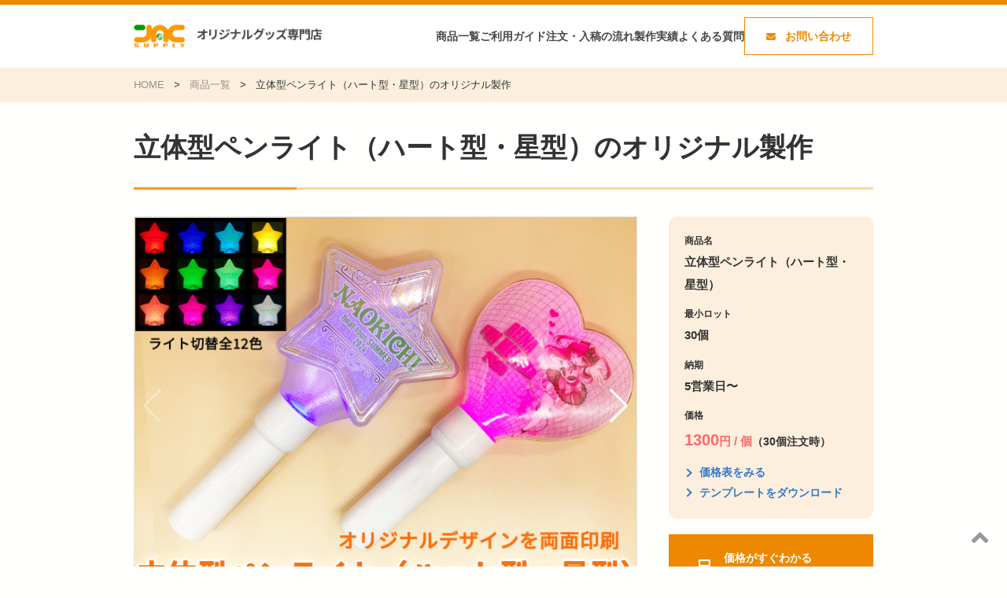

--- FILE ---
content_type: text/html; charset=UTF-8
request_url: https://keitai-goods.jp/27123
body_size: 24105
content:
<!DOCTYPE html>
<html lang="ja">
<head>
<meta charset="UTF-8" />
<meta name="viewport" content="width=device-width,minimum-scale=1.0,maximum-scale=1.0,user-scalable=no" />
<meta name="format-detection" content="telephone=no">
<title>立体型ペンライト（ハート型・星型）のオリジナル製作｜ジェイアンドシーサプライ</title>
<meta name="description" content="立体的なハート型と星型のペンライト（12色チェンジ）を作成！オリジナルデザインを両面にフルカラー印刷。ライトはスイッチ切り替え機能付きで全12色。コンサートやパーティグッズなど、さまざまなイベントにて活用できます！" />

<meta property="og:site_name" content="オリジナルグッズ製作・OEMの専門店 &#8211; ジェイアンドシーサプライ" />
<meta property="og:url" content="https://keitai-goods.jp/27123" />
<meta property="og:type" content="article" />
<meta property="og:title" content="立体型ペンライト（ハート型・星型）のオリジナル製作" />
<meta property="og:description" content="立体的なハート型と星型のペンライト（12色チェンジ）を作成！オリジナルデザインを両面にフルカラー印刷。ライトはスイッチ切り替え機能付きで全12色。コンサートやパーティグッズなど、さまざまなイベントにて活用できます！">
<meta property="og:image" content="https://keitai-goods.jp/wp/wp-content/uploads/2024/01/20-1-640x480.jpg" />
<meta property="fb:app_id" content="144543818972964" />
<meta name="twitter:card" content="summary">
<meta name="twitter:image" content="https://keitai-goods.jp/wp/wp-content/uploads/2024/01/20-1-640x480.jpg" />

<meta name="format-detection" content="telephone=no">
<meta name="apple-mobile-web-app-title" content="オリジナルグッズ製作・OEMの専門店 &#8211; ジェイアンドシーサプライ" />
<link rel="apple-touch-icon" href="https://keitai-goods.jp/wp/wp-content/themes/jc-og3.5/images/apple-touch-icon.png" />
<link rel="shortcut icon" href="https://keitai-goods.jp/wp/wp-content/themes/jc-og3.5/images/favicon.png" />
<link rel="pingback" href="https://keitai-goods.jp/wp/xmlrpc.php" />

<meta name='robots' content='max-image-preview:large' />
<script type="text/javascript">
/* <![CDATA[ */
window._wpemojiSettings = {"baseUrl":"https:\/\/s.w.org\/images\/core\/emoji\/14.0.0\/72x72\/","ext":".png","svgUrl":"https:\/\/s.w.org\/images\/core\/emoji\/14.0.0\/svg\/","svgExt":".svg","source":{"concatemoji":"https:\/\/keitai-goods.jp\/wp\/wp-includes\/js\/wp-emoji-release.min.js?ver=6.4.7"}};
/*! This file is auto-generated */
!function(i,n){var o,s,e;function c(e){try{var t={supportTests:e,timestamp:(new Date).valueOf()};sessionStorage.setItem(o,JSON.stringify(t))}catch(e){}}function p(e,t,n){e.clearRect(0,0,e.canvas.width,e.canvas.height),e.fillText(t,0,0);var t=new Uint32Array(e.getImageData(0,0,e.canvas.width,e.canvas.height).data),r=(e.clearRect(0,0,e.canvas.width,e.canvas.height),e.fillText(n,0,0),new Uint32Array(e.getImageData(0,0,e.canvas.width,e.canvas.height).data));return t.every(function(e,t){return e===r[t]})}function u(e,t,n){switch(t){case"flag":return n(e,"\ud83c\udff3\ufe0f\u200d\u26a7\ufe0f","\ud83c\udff3\ufe0f\u200b\u26a7\ufe0f")?!1:!n(e,"\ud83c\uddfa\ud83c\uddf3","\ud83c\uddfa\u200b\ud83c\uddf3")&&!n(e,"\ud83c\udff4\udb40\udc67\udb40\udc62\udb40\udc65\udb40\udc6e\udb40\udc67\udb40\udc7f","\ud83c\udff4\u200b\udb40\udc67\u200b\udb40\udc62\u200b\udb40\udc65\u200b\udb40\udc6e\u200b\udb40\udc67\u200b\udb40\udc7f");case"emoji":return!n(e,"\ud83e\udef1\ud83c\udffb\u200d\ud83e\udef2\ud83c\udfff","\ud83e\udef1\ud83c\udffb\u200b\ud83e\udef2\ud83c\udfff")}return!1}function f(e,t,n){var r="undefined"!=typeof WorkerGlobalScope&&self instanceof WorkerGlobalScope?new OffscreenCanvas(300,150):i.createElement("canvas"),a=r.getContext("2d",{willReadFrequently:!0}),o=(a.textBaseline="top",a.font="600 32px Arial",{});return e.forEach(function(e){o[e]=t(a,e,n)}),o}function t(e){var t=i.createElement("script");t.src=e,t.defer=!0,i.head.appendChild(t)}"undefined"!=typeof Promise&&(o="wpEmojiSettingsSupports",s=["flag","emoji"],n.supports={everything:!0,everythingExceptFlag:!0},e=new Promise(function(e){i.addEventListener("DOMContentLoaded",e,{once:!0})}),new Promise(function(t){var n=function(){try{var e=JSON.parse(sessionStorage.getItem(o));if("object"==typeof e&&"number"==typeof e.timestamp&&(new Date).valueOf()<e.timestamp+604800&&"object"==typeof e.supportTests)return e.supportTests}catch(e){}return null}();if(!n){if("undefined"!=typeof Worker&&"undefined"!=typeof OffscreenCanvas&&"undefined"!=typeof URL&&URL.createObjectURL&&"undefined"!=typeof Blob)try{var e="postMessage("+f.toString()+"("+[JSON.stringify(s),u.toString(),p.toString()].join(",")+"));",r=new Blob([e],{type:"text/javascript"}),a=new Worker(URL.createObjectURL(r),{name:"wpTestEmojiSupports"});return void(a.onmessage=function(e){c(n=e.data),a.terminate(),t(n)})}catch(e){}c(n=f(s,u,p))}t(n)}).then(function(e){for(var t in e)n.supports[t]=e[t],n.supports.everything=n.supports.everything&&n.supports[t],"flag"!==t&&(n.supports.everythingExceptFlag=n.supports.everythingExceptFlag&&n.supports[t]);n.supports.everythingExceptFlag=n.supports.everythingExceptFlag&&!n.supports.flag,n.DOMReady=!1,n.readyCallback=function(){n.DOMReady=!0}}).then(function(){return e}).then(function(){var e;n.supports.everything||(n.readyCallback(),(e=n.source||{}).concatemoji?t(e.concatemoji):e.wpemoji&&e.twemoji&&(t(e.twemoji),t(e.wpemoji)))}))}((window,document),window._wpemojiSettings);
/* ]]> */
</script>
<style id='wp-emoji-styles-inline-css' type='text/css'>

	img.wp-smiley, img.emoji {
		display: inline !important;
		border: none !important;
		box-shadow: none !important;
		height: 1em !important;
		width: 1em !important;
		margin: 0 0.07em !important;
		vertical-align: -0.1em !important;
		background: none !important;
		padding: 0 !important;
	}
</style>
<link rel='stylesheet' id='wp-block-library-css' href='https://keitai-goods.jp/wp/wp-includes/css/dist/block-library/style.min.css?ver=6.4.7' type='text/css' media='all' />
<style id='classic-theme-styles-inline-css' type='text/css'>
/*! This file is auto-generated */
.wp-block-button__link{color:#fff;background-color:#32373c;border-radius:9999px;box-shadow:none;text-decoration:none;padding:calc(.667em + 2px) calc(1.333em + 2px);font-size:1.125em}.wp-block-file__button{background:#32373c;color:#fff;text-decoration:none}
</style>
<style id='global-styles-inline-css' type='text/css'>
body{--wp--preset--color--black: #000000;--wp--preset--color--cyan-bluish-gray: #abb8c3;--wp--preset--color--white: #ffffff;--wp--preset--color--pale-pink: #f78da7;--wp--preset--color--vivid-red: #cf2e2e;--wp--preset--color--luminous-vivid-orange: #ff6900;--wp--preset--color--luminous-vivid-amber: #fcb900;--wp--preset--color--light-green-cyan: #7bdcb5;--wp--preset--color--vivid-green-cyan: #00d084;--wp--preset--color--pale-cyan-blue: #8ed1fc;--wp--preset--color--vivid-cyan-blue: #0693e3;--wp--preset--color--vivid-purple: #9b51e0;--wp--preset--gradient--vivid-cyan-blue-to-vivid-purple: linear-gradient(135deg,rgba(6,147,227,1) 0%,rgb(155,81,224) 100%);--wp--preset--gradient--light-green-cyan-to-vivid-green-cyan: linear-gradient(135deg,rgb(122,220,180) 0%,rgb(0,208,130) 100%);--wp--preset--gradient--luminous-vivid-amber-to-luminous-vivid-orange: linear-gradient(135deg,rgba(252,185,0,1) 0%,rgba(255,105,0,1) 100%);--wp--preset--gradient--luminous-vivid-orange-to-vivid-red: linear-gradient(135deg,rgba(255,105,0,1) 0%,rgb(207,46,46) 100%);--wp--preset--gradient--very-light-gray-to-cyan-bluish-gray: linear-gradient(135deg,rgb(238,238,238) 0%,rgb(169,184,195) 100%);--wp--preset--gradient--cool-to-warm-spectrum: linear-gradient(135deg,rgb(74,234,220) 0%,rgb(151,120,209) 20%,rgb(207,42,186) 40%,rgb(238,44,130) 60%,rgb(251,105,98) 80%,rgb(254,248,76) 100%);--wp--preset--gradient--blush-light-purple: linear-gradient(135deg,rgb(255,206,236) 0%,rgb(152,150,240) 100%);--wp--preset--gradient--blush-bordeaux: linear-gradient(135deg,rgb(254,205,165) 0%,rgb(254,45,45) 50%,rgb(107,0,62) 100%);--wp--preset--gradient--luminous-dusk: linear-gradient(135deg,rgb(255,203,112) 0%,rgb(199,81,192) 50%,rgb(65,88,208) 100%);--wp--preset--gradient--pale-ocean: linear-gradient(135deg,rgb(255,245,203) 0%,rgb(182,227,212) 50%,rgb(51,167,181) 100%);--wp--preset--gradient--electric-grass: linear-gradient(135deg,rgb(202,248,128) 0%,rgb(113,206,126) 100%);--wp--preset--gradient--midnight: linear-gradient(135deg,rgb(2,3,129) 0%,rgb(40,116,252) 100%);--wp--preset--font-size--small: 13px;--wp--preset--font-size--medium: 20px;--wp--preset--font-size--large: 36px;--wp--preset--font-size--x-large: 42px;--wp--preset--spacing--20: 0.44rem;--wp--preset--spacing--30: 0.67rem;--wp--preset--spacing--40: 1rem;--wp--preset--spacing--50: 1.5rem;--wp--preset--spacing--60: 2.25rem;--wp--preset--spacing--70: 3.38rem;--wp--preset--spacing--80: 5.06rem;--wp--preset--shadow--natural: 6px 6px 9px rgba(0, 0, 0, 0.2);--wp--preset--shadow--deep: 12px 12px 50px rgba(0, 0, 0, 0.4);--wp--preset--shadow--sharp: 6px 6px 0px rgba(0, 0, 0, 0.2);--wp--preset--shadow--outlined: 6px 6px 0px -3px rgba(255, 255, 255, 1), 6px 6px rgba(0, 0, 0, 1);--wp--preset--shadow--crisp: 6px 6px 0px rgba(0, 0, 0, 1);}:where(.is-layout-flex){gap: 0.5em;}:where(.is-layout-grid){gap: 0.5em;}body .is-layout-flow > .alignleft{float: left;margin-inline-start: 0;margin-inline-end: 2em;}body .is-layout-flow > .alignright{float: right;margin-inline-start: 2em;margin-inline-end: 0;}body .is-layout-flow > .aligncenter{margin-left: auto !important;margin-right: auto !important;}body .is-layout-constrained > .alignleft{float: left;margin-inline-start: 0;margin-inline-end: 2em;}body .is-layout-constrained > .alignright{float: right;margin-inline-start: 2em;margin-inline-end: 0;}body .is-layout-constrained > .aligncenter{margin-left: auto !important;margin-right: auto !important;}body .is-layout-constrained > :where(:not(.alignleft):not(.alignright):not(.alignfull)){max-width: var(--wp--style--global--content-size);margin-left: auto !important;margin-right: auto !important;}body .is-layout-constrained > .alignwide{max-width: var(--wp--style--global--wide-size);}body .is-layout-flex{display: flex;}body .is-layout-flex{flex-wrap: wrap;align-items: center;}body .is-layout-flex > *{margin: 0;}body .is-layout-grid{display: grid;}body .is-layout-grid > *{margin: 0;}:where(.wp-block-columns.is-layout-flex){gap: 2em;}:where(.wp-block-columns.is-layout-grid){gap: 2em;}:where(.wp-block-post-template.is-layout-flex){gap: 1.25em;}:where(.wp-block-post-template.is-layout-grid){gap: 1.25em;}.has-black-color{color: var(--wp--preset--color--black) !important;}.has-cyan-bluish-gray-color{color: var(--wp--preset--color--cyan-bluish-gray) !important;}.has-white-color{color: var(--wp--preset--color--white) !important;}.has-pale-pink-color{color: var(--wp--preset--color--pale-pink) !important;}.has-vivid-red-color{color: var(--wp--preset--color--vivid-red) !important;}.has-luminous-vivid-orange-color{color: var(--wp--preset--color--luminous-vivid-orange) !important;}.has-luminous-vivid-amber-color{color: var(--wp--preset--color--luminous-vivid-amber) !important;}.has-light-green-cyan-color{color: var(--wp--preset--color--light-green-cyan) !important;}.has-vivid-green-cyan-color{color: var(--wp--preset--color--vivid-green-cyan) !important;}.has-pale-cyan-blue-color{color: var(--wp--preset--color--pale-cyan-blue) !important;}.has-vivid-cyan-blue-color{color: var(--wp--preset--color--vivid-cyan-blue) !important;}.has-vivid-purple-color{color: var(--wp--preset--color--vivid-purple) !important;}.has-black-background-color{background-color: var(--wp--preset--color--black) !important;}.has-cyan-bluish-gray-background-color{background-color: var(--wp--preset--color--cyan-bluish-gray) !important;}.has-white-background-color{background-color: var(--wp--preset--color--white) !important;}.has-pale-pink-background-color{background-color: var(--wp--preset--color--pale-pink) !important;}.has-vivid-red-background-color{background-color: var(--wp--preset--color--vivid-red) !important;}.has-luminous-vivid-orange-background-color{background-color: var(--wp--preset--color--luminous-vivid-orange) !important;}.has-luminous-vivid-amber-background-color{background-color: var(--wp--preset--color--luminous-vivid-amber) !important;}.has-light-green-cyan-background-color{background-color: var(--wp--preset--color--light-green-cyan) !important;}.has-vivid-green-cyan-background-color{background-color: var(--wp--preset--color--vivid-green-cyan) !important;}.has-pale-cyan-blue-background-color{background-color: var(--wp--preset--color--pale-cyan-blue) !important;}.has-vivid-cyan-blue-background-color{background-color: var(--wp--preset--color--vivid-cyan-blue) !important;}.has-vivid-purple-background-color{background-color: var(--wp--preset--color--vivid-purple) !important;}.has-black-border-color{border-color: var(--wp--preset--color--black) !important;}.has-cyan-bluish-gray-border-color{border-color: var(--wp--preset--color--cyan-bluish-gray) !important;}.has-white-border-color{border-color: var(--wp--preset--color--white) !important;}.has-pale-pink-border-color{border-color: var(--wp--preset--color--pale-pink) !important;}.has-vivid-red-border-color{border-color: var(--wp--preset--color--vivid-red) !important;}.has-luminous-vivid-orange-border-color{border-color: var(--wp--preset--color--luminous-vivid-orange) !important;}.has-luminous-vivid-amber-border-color{border-color: var(--wp--preset--color--luminous-vivid-amber) !important;}.has-light-green-cyan-border-color{border-color: var(--wp--preset--color--light-green-cyan) !important;}.has-vivid-green-cyan-border-color{border-color: var(--wp--preset--color--vivid-green-cyan) !important;}.has-pale-cyan-blue-border-color{border-color: var(--wp--preset--color--pale-cyan-blue) !important;}.has-vivid-cyan-blue-border-color{border-color: var(--wp--preset--color--vivid-cyan-blue) !important;}.has-vivid-purple-border-color{border-color: var(--wp--preset--color--vivid-purple) !important;}.has-vivid-cyan-blue-to-vivid-purple-gradient-background{background: var(--wp--preset--gradient--vivid-cyan-blue-to-vivid-purple) !important;}.has-light-green-cyan-to-vivid-green-cyan-gradient-background{background: var(--wp--preset--gradient--light-green-cyan-to-vivid-green-cyan) !important;}.has-luminous-vivid-amber-to-luminous-vivid-orange-gradient-background{background: var(--wp--preset--gradient--luminous-vivid-amber-to-luminous-vivid-orange) !important;}.has-luminous-vivid-orange-to-vivid-red-gradient-background{background: var(--wp--preset--gradient--luminous-vivid-orange-to-vivid-red) !important;}.has-very-light-gray-to-cyan-bluish-gray-gradient-background{background: var(--wp--preset--gradient--very-light-gray-to-cyan-bluish-gray) !important;}.has-cool-to-warm-spectrum-gradient-background{background: var(--wp--preset--gradient--cool-to-warm-spectrum) !important;}.has-blush-light-purple-gradient-background{background: var(--wp--preset--gradient--blush-light-purple) !important;}.has-blush-bordeaux-gradient-background{background: var(--wp--preset--gradient--blush-bordeaux) !important;}.has-luminous-dusk-gradient-background{background: var(--wp--preset--gradient--luminous-dusk) !important;}.has-pale-ocean-gradient-background{background: var(--wp--preset--gradient--pale-ocean) !important;}.has-electric-grass-gradient-background{background: var(--wp--preset--gradient--electric-grass) !important;}.has-midnight-gradient-background{background: var(--wp--preset--gradient--midnight) !important;}.has-small-font-size{font-size: var(--wp--preset--font-size--small) !important;}.has-medium-font-size{font-size: var(--wp--preset--font-size--medium) !important;}.has-large-font-size{font-size: var(--wp--preset--font-size--large) !important;}.has-x-large-font-size{font-size: var(--wp--preset--font-size--x-large) !important;}
.wp-block-navigation a:where(:not(.wp-element-button)){color: inherit;}
:where(.wp-block-post-template.is-layout-flex){gap: 1.25em;}:where(.wp-block-post-template.is-layout-grid){gap: 1.25em;}
:where(.wp-block-columns.is-layout-flex){gap: 2em;}:where(.wp-block-columns.is-layout-grid){gap: 2em;}
.wp-block-pullquote{font-size: 1.5em;line-height: 1.6;}
</style>
<link rel='stylesheet' id='wpdm-fonticon-css' href='https://keitai-goods.jp/wp/wp-content/plugins/download-manager/assets/wpdm-iconfont/css/wpdm-icons.css?ver=6.4.7' type='text/css' media='all' />
<link rel='stylesheet' id='wpdm-front-css' href='https://keitai-goods.jp/wp/wp-content/plugins/download-manager/assets/css/front.min.css?ver=6.4.7' type='text/css' media='all' />
<script type="text/javascript" src="https://keitai-goods.jp/wp/wp-includes/js/jquery/jquery.min.js?ver=3.7.1" id="jquery-core-js"></script>
<script type="text/javascript" src="https://keitai-goods.jp/wp/wp-includes/js/jquery/jquery-migrate.min.js?ver=3.4.1" id="jquery-migrate-js"></script>
<script type="text/javascript" src="https://keitai-goods.jp/wp/wp-content/plugins/download-manager/assets/js/wpdm.min.js?ver=6.4.7" id="wpdm-frontend-js-js"></script>
<script type="text/javascript" id="wpdm-frontjs-js-extra">
/* <![CDATA[ */
var wpdm_url = {"home":"https:\/\/keitai-goods.jp\/","site":"https:\/\/keitai-goods.jp\/wp\/","ajax":"https:\/\/keitai-goods.jp\/wp\/wp-admin\/admin-ajax.php"};
var wpdm_js = {"spinner":"<i class=\"wpdm-icon wpdm-sun wpdm-spin\"><\/i>","client_id":"e136e375b94ebd619a3fcbbb39db313f"};
var wpdm_strings = {"pass_var":"\u30d1\u30b9\u30ef\u30fc\u30c9\u78ba\u8a8d\u5b8c\u4e86 !","pass_var_q":"\u30c0\u30a6\u30f3\u30ed\u30fc\u30c9\u3092\u958b\u59cb\u3059\u308b\u306b\u306f\u3001\u6b21\u306e\u30dc\u30bf\u30f3\u3092\u30af\u30ea\u30c3\u30af\u3057\u3066\u304f\u3060\u3055\u3044\u3002","start_dl":"\u30c0\u30a6\u30f3\u30ed\u30fc\u30c9\u958b\u59cb"};
/* ]]> */
</script>
<script type="text/javascript" src="https://keitai-goods.jp/wp/wp-content/plugins/download-manager/assets/js/front.min.js?ver=3.3.40" id="wpdm-frontjs-js"></script>
<link rel="https://api.w.org/" href="https://keitai-goods.jp/wp-json/" /><link rel="alternate" type="application/json" href="https://keitai-goods.jp/wp-json/wp/v2/posts/27123" /><link rel="EditURI" type="application/rsd+xml" title="RSD" href="https://keitai-goods.jp/wp/xmlrpc.php?rsd" />
<link rel="canonical" href="https://keitai-goods.jp/27123" />
<link rel='shortlink' href='https://keitai-goods.jp/?p=27123' />
<link rel="alternate" type="application/json+oembed" href="https://keitai-goods.jp/wp-json/oembed/1.0/embed?url=https%3A%2F%2Fkeitai-goods.jp%2F27123" />
<link rel="alternate" type="text/xml+oembed" href="https://keitai-goods.jp/wp-json/oembed/1.0/embed?url=https%3A%2F%2Fkeitai-goods.jp%2F27123&#038;format=xml" />
<meta name="generator" content="WordPress Download Manager 3.3.40" />
                <style>
        /* WPDM Link Template Styles */        </style>
                <style>

            :root {
                --color-primary: #4a8eff;
                --color-primary-rgb: 74, 142, 255;
                --color-primary-hover: #5998ff;
                --color-primary-active: #3281ff;
                --clr-sec: #6c757d;
                --clr-sec-rgb: 108, 117, 125;
                --clr-sec-hover: #6c757d;
                --clr-sec-active: #6c757d;
                --color-secondary: #6c757d;
                --color-secondary-rgb: 108, 117, 125;
                --color-secondary-hover: #6c757d;
                --color-secondary-active: #6c757d;
                --color-success: #018e11;
                --color-success-rgb: 1, 142, 17;
                --color-success-hover: #0aad01;
                --color-success-active: #0c8c01;
                --color-info: #2CA8FF;
                --color-info-rgb: 44, 168, 255;
                --color-info-hover: #2CA8FF;
                --color-info-active: #2CA8FF;
                --color-warning: #FFB236;
                --color-warning-rgb: 255, 178, 54;
                --color-warning-hover: #FFB236;
                --color-warning-active: #FFB236;
                --color-danger: #ff5062;
                --color-danger-rgb: 255, 80, 98;
                --color-danger-hover: #ff5062;
                --color-danger-active: #ff5062;
                --color-green: #30b570;
                --color-blue: #0073ff;
                --color-purple: #8557D3;
                --color-red: #ff5062;
                --color-muted: rgba(69, 89, 122, 0.6);
                --wpdm-font: "Sen", -apple-system, BlinkMacSystemFont, "Segoe UI", Roboto, Helvetica, Arial, sans-serif, "Apple Color Emoji", "Segoe UI Emoji", "Segoe UI Symbol";
            }

            .wpdm-download-link.btn.btn-primary {
                border-radius: 4px;
            }


        </style>
        
<link rel="stylesheet" href="https://keitai-goods.jp/wp/wp-content/themes/jc-og3.5/reset.css?20260124" />
<link rel="stylesheet" href="https://keitai-goods.jp/wp/wp-content/themes/jc-og3.5/class.css?20250826-010317" />
<link rel="stylesheet" href="https://keitai-goods.jp/wp/wp-content/themes/jc-og3.5/style.css?20250826-005020" />


<!-- This SVG is used in combination with some of the following libraries:
Font Awesome Free 5.15 by @fontawesome - https://fontawesome.com
License - https://fontawesome.com/license/free (Icons: CC BY 4.0, Fonts: SIL OFL 1.1, Code: MIT License) -->
<svg xmlns="http://www.w3.org/2000/svg" xmlns:xlink="http://www.w3.org/1999/xlink" style="display:none;">
<defs>
<symbol id="svg-facebook" viewbox="0 0 320 512"><path d="M279.14 288l14.22-92.66h-88.91v-60.13c0-25.35 12.42-50.06 52.24-50.06h40.42V6.26S260.43 0 225.36 0c-73.22 0-121.08 44.38-121.08 124.72v70.62H22.89V288h81.39v224h100.17V288z"></path></symbol>
<symbol id="svg-instagram" viewbox="0 0 448 512"><path d="M224.1 141c-63.6 0-114.9 51.3-114.9 114.9s51.3 114.9 114.9 114.9S339 319.5 339 255.9 287.7 141 224.1 141zm0 189.6c-41.1 0-74.7-33.5-74.7-74.7s33.5-74.7 74.7-74.7 74.7 33.5 74.7 74.7-33.6 74.7-74.7 74.7zm146.4-194.3c0 14.9-12 26.8-26.8 26.8-14.9 0-26.8-12-26.8-26.8s12-26.8 26.8-26.8 26.8 12 26.8 26.8zm76.1 27.2c-1.7-35.9-9.9-67.7-36.2-93.9-26.2-26.2-58-34.4-93.9-36.2-37-2.1-147.9-2.1-184.9 0-35.8 1.7-67.6 9.9-93.9 36.1s-34.4 58-36.2 93.9c-2.1 37-2.1 147.9 0 184.9 1.7 35.9 9.9 67.7 36.2 93.9s58 34.4 93.9 36.2c37 2.1 147.9 2.1 184.9 0 35.9-1.7 67.7-9.9 93.9-36.2 26.2-26.2 34.4-58 36.2-93.9 2.1-37 2.1-147.8 0-184.8zM398.8 388c-7.8 19.6-22.9 34.7-42.6 42.6-29.5 11.7-99.5 9-132.1 9s-102.7 2.6-132.1-9c-19.6-7.8-34.7-22.9-42.6-42.6-11.7-29.5-9-99.5-9-132.1s-2.6-102.7 9-132.1c7.8-19.6 22.9-34.7 42.6-42.6 29.5-11.7 99.5-9 132.1-9s102.7-2.6 132.1 9c19.6 7.8 34.7 22.9 42.6 42.6 11.7 29.5 9 99.5 9 132.1s2.7 102.7-9 132.1z"></path></symbol>
<symbol id="svg-twitter" viewbox="0 0 512 512"><path d="M459.37 151.716c.325 4.548.325 9.097.325 13.645 0 138.72-105.583 298.558-298.558 298.558-59.452 0-114.68-17.219-161.137-47.106 8.447.974 16.568 1.299 25.34 1.299 49.055 0 94.213-16.568 130.274-44.832-46.132-.975-84.792-31.188-98.112-72.772 6.498.974 12.995 1.624 19.818 1.624 9.421 0 18.843-1.3 27.614-3.573-48.081-9.747-84.143-51.98-84.143-102.985v-1.299c13.969 7.797 30.214 12.67 47.431 13.319-28.264-18.843-46.781-51.005-46.781-87.391 0-19.492 5.197-37.36 14.294-52.954 51.655 63.675 129.3 105.258 216.365 109.807-1.624-7.797-2.599-15.918-2.599-24.04 0-57.828 46.782-104.934 104.934-104.934 30.213 0 57.502 12.67 76.67 33.137 23.715-4.548 46.456-13.32 66.599-25.34-7.798 24.366-24.366 44.833-46.132 57.827 21.117-2.273 41.584-8.122 60.426-16.243-14.292 20.791-32.161 39.308-52.628 54.253z"></path></symbol>
<symbol id="svg-xtwitter" viewbox="0 0 512 512"><path d="M389.2 48h70.6L305.6 224.2 487 464H345L233.7 318.6 106.5 464H35.8L200.7 275.5 26.8 48H172.4L272.9 180.9 389.2 48zM364.4 421.8h39.1L151.1 88h-42L364.4 421.8z"/></path></symbol>
<symbol id="svg-youtube" viewbox="0 0 576 512"><path d="M549.655 124.083c-6.281-23.65-24.787-42.276-48.284-48.597C458.781 64 288 64 288 64S117.22 64 74.629 75.486c-23.497 6.322-42.003 24.947-48.284 48.597-11.412 42.867-11.412 132.305-11.412 132.305s0 89.438 11.412 132.305c6.281 23.65 24.787 41.5 48.284 47.821C117.22 448 288 448 288 448s170.78 0 213.371-11.486c23.497-6.321 42.003-24.171 48.284-47.821 11.412-42.867 11.412-132.305 11.412-132.305s0-89.438-11.412-132.305zm-317.51 213.508V175.185l142.739 81.205-142.739 81.201z"></path></symbol>
<symbol id="svg-amazon" viewbox="0 0 448 512"><path d="M257.2 162.7c-48.7 1.8-169.5 15.5-169.5 117.5 0 109.5 138.3 114 183.5 43.2 6.5 10.2 35.4 37.5 45.3 46.8l56.8-56S341 288.9 341 261.4V114.3C341 89 316.5 32 228.7 32 140.7 32 94 87 94 136.3l73.5 6.8c16.3-49.5 54.2-49.5 54.2-49.5 40.7-.1 35.5 29.8 35.5 69.1zm0 86.8c0 80-84.2 68-84.2 17.2 0-47.2 50.5-56.7 84.2-57.8v40.6zm136 163.5c-7.7 10-70 67-174.5 67S34.2 408.5 9.7 379c-6.8-7.7 1-11.3 5.5-8.3C88.5 415.2 203 488.5 387.7 401c7.5-3.7 13.3 2 5.5 12zm39.8 2.2c-6.5 15.8-16 26.8-21.2 31-5.5 4.5-9.5 2.7-6.5-3.8s19.3-46.5 12.7-55c-6.5-8.3-37-4.3-48-3.2-10.8 1-13 2-14-.3-2.3-5.7 21.7-15.5 37.5-17.5 15.7-1.8 41-.8 46 5.7 3.7 5.1 0 27.1-6.5 43.1z"></path></symbol>
<symbol id="svg-mail" viewbox="0 0 512 512"><path d="M48 64C21.5 64 0 85.5 0 112c0 15.1 7.1 29.3 19.2 38.4L236.8 313.6c11.4 8.5 27 8.5 38.4 0L492.8 150.4c12.1-9.1 19.2-23.3 19.2-38.4c0-26.5-21.5-48-48-48H48zM0 176V384c0 35.3 28.7 64 64 64H448c35.3 0 64-28.7 64-64V176L294.4 339.2c-22.8 17.1-54 17.1-76.8 0L0 176z"/></symbol>
<symbol id="svg-rss" viewbox="0 0 448 512"><path d="M128.081 415.959c0 35.369-28.672 64.041-64.041 64.041S0 451.328 0 415.959s28.672-64.041 64.041-64.041 64.04 28.673 64.04 64.041zm175.66 47.25c-8.354-154.6-132.185-278.587-286.95-286.95C7.656 175.765 0 183.105 0 192.253v48.069c0 8.415 6.49 15.472 14.887 16.018 111.832 7.284 201.473 96.702 208.772 208.772.547 8.397 7.604 14.887 16.018 14.887h48.069c9.149.001 16.489-7.655 15.995-16.79zm144.249.288C439.596 229.677 251.465 40.445 16.503 32.01 7.473 31.686 0 38.981 0 48.016v48.068c0 8.625 6.835 15.645 15.453 15.999 191.179 7.839 344.627 161.316 352.465 352.465.353 8.618 7.373 15.453 15.999 15.453h48.068c9.034-.001 16.329-7.474 16.005-16.504z"></path></symbol>
<symbol id="svg-line" viewBox="0 0 512 512"><path d="M311 196.8v81.3c0 2.1-1.6 3.7-3.7 3.7h-13c-1.3 0-2.4-.7-3-1.5l-37.3-50.3v48.2c0 2.1-1.6 3.7-3.7 3.7h-13c-2.1 0-3.7-1.6-3.7-3.7V196.9c0-2.1 1.6-3.7 3.7-3.7h12.9c1.1 0 2.4 .6 3 1.6l37.3 50.3V196.9c0-2.1 1.6-3.7 3.7-3.7h13c2.1-.1 3.8 1.6 3.8 3.5zm-93.7-3.7h-13c-2.1 0-3.7 1.6-3.7 3.7v81.3c0 2.1 1.6 3.7 3.7 3.7h13c2.1 0 3.7-1.6 3.7-3.7V196.8c0-1.9-1.6-3.7-3.7-3.7zm-31.4 68.1H150.3V196.8c0-2.1-1.6-3.7-3.7-3.7h-13c-2.1 0-3.7 1.6-3.7 3.7v81.3c0 1 .3 1.8 1 2.5c.7 .6 1.5 1 2.5 1h52.2c2.1 0 3.7-1.6 3.7-3.7v-13c0-1.9-1.6-3.7-3.5-3.7zm193.7-68.1H327.3c-1.9 0-3.7 1.6-3.7 3.7v81.3c0 1.9 1.6 3.7 3.7 3.7h52.2c2.1 0 3.7-1.6 3.7-3.7V265c0-2.1-1.6-3.7-3.7-3.7H344V247.7h35.5c2.1 0 3.7-1.6 3.7-3.7V230.9c0-2.1-1.6-3.7-3.7-3.7H344V213.5h35.5c2.1 0 3.7-1.6 3.7-3.7v-13c-.1-1.9-1.7-3.7-3.7-3.7zM512 93.4V419.4c-.1 51.2-42.1 92.7-93.4 92.6H92.6C41.4 511.9-.1 469.8 0 418.6V92.6C.1 41.4 42.2-.1 93.4 0H419.4c51.2 .1 92.7 42.1 92.6 93.4zM441.6 233.5c0-83.4-83.7-151.3-186.4-151.3s-186.4 67.9-186.4 151.3c0 74.7 66.3 137.4 155.9 149.3c21.8 4.7 19.3 12.7 14.4 42.1c-.8 4.7-3.8 18.4 16.1 10.1s107.3-63.2 146.5-108.2c27-29.7 39.9-59.8 39.9-93.1z"/></symbol>
<symbol id="svg-cart" viewBox="0 0 576 512"><path d="M0 24C0 10.7 10.7 0 24 0H69.5c22 0 41.5 12.8 50.6 32h411c26.3 0 45.5 25 38.6 50.4l-41 152.3c-8.5 31.4-37 53.3-69.5 53.3H170.7l5.4 28.5c2.2 11.3 12.1 19.5 23.6 19.5H488c13.3 0 24 10.7 24 24s-10.7 24-24 24H199.7c-34.6 0-64.3-24.6-70.7-58.5L77.4 54.5c-.7-3.8-4-6.5-7.9-6.5H24C10.7 48 0 37.3 0 24zM128 464a48 48 0 1 1 96 0 48 48 0 1 1 -96 0zm336-48a48 48 0 1 1 0 96 48 48 0 1 1 0-96z"/></symbol>
<symbol id="svg-user" viewBox="0 0 448 512"><path d="M224 256A128 128 0 1 0 224 0a128 128 0 1 0 0 256zm-45.7 48C79.8 304 0 383.8 0 482.3C0 498.7 13.3 512 29.7 512H418.3c16.4 0 29.7-13.3 29.7-29.7C448 383.8 368.2 304 269.7 304H178.3z"/></symbol>
</defs>
</svg>

<link rel="stylesheet" href="https://keitai-goods.jp/wp/wp-content/themes/jc-og3.5/js/swiper.min.css">
<script src="https://keitai-goods.jp/wp/wp-content/themes/jc-og3.5/js/swiper.min.js"></script>

<link rel="stylesheet" href="https://cdn.jsdelivr.net/npm/simplebar@5.3.6/dist/simplebar.min.css"/>
<script type="text/javascript" src="https://cdn.jsdelivr.net/npm/simplebar@5.3.6/dist/simplebar.min.js"></script>



<script>(function(w,d,s,l,i){w[l]=w[l]||[];w[l].push({'gtm.start':
new Date().getTime(),event:'gtm.js'});var f=d.getElementsByTagName(s)[0],
j=d.createElement(s),dl=l!='dataLayer'?'&l='+l:'';j.async=true;j.src=
'https://www.googletagmanager.com/gtm.js?id='+i+dl;f.parentNode.insertBefore(j,f);
})(window,document,'script','dataLayer','GTM-TXFHV8XW');</script>

<script async src="https://www.googletagmanager.com/gtag/js?id=G-ECQDEMGYRN"></script>
<script>
  window.dataLayer = window.dataLayer || [];
  function gtag(){dataLayer.push(arguments);}
  gtag('js', new Date());
	gtag('config', 'G-ECQDEMGYRN',{
						'content_group': 'concert-goods',
				});
	jQuery(function($){		$('a').on('click', function(e){			if (this.hostname !== window.location.hostname) {				gtag('event', 'outbound_click', {'link_text': this.innerText,'link_url': this.href});			}
		});
	});
</script>

<script async src="https://www.googletagmanager.com/gtag/js?id=AW-1060525908"></script><script> window.dataLayer = window.dataLayer || []; function gtag(){dataLayer.push(arguments);} gtag('js', new Date()); gtag('config', 'AW-1060525908'); </script>


<script type="text/javascript">
    (function(c,l,a,r,i,t,y){
        c[a]=c[a]||function(){(c[a].q=c[a].q||[]).push(arguments)};
        t=l.createElement(r);t.async=1;t.src="https://www.clarity.ms/tag/"+i;
        y=l.getElementsByTagName(r)[0];y.parentNode.insertBefore(t,y);
    })(window, document, "clarity", "script", "iu8mq33x47");
</script>




<script type="application/ld+json">
{
"@context": "https://schema.org/",
"@type": "Product",
"name": "立体型ペンライト（ハート型・星型）",
"image": "https://keitai-goods.jp/wp/wp-content/uploads/2024/01/20-1-200x200.jpg",
"description": "立体的なハート型と星型のペンライト（12色チェンジ）を作成！オリジナルデザインを両面にフルカラー印刷。ライトはスイッチ切り替え機能付きで全12色。コンサートやパーティグッズなど、さまざまなイベントにて活用できます！",
"brand": {
	"@type": "Brand",
	"name": "ジェイアンドシーサプライ"
},
"offers": {
	"@type": "Offer",
	"url": "https://keitai-goods.jp/27123",
	"priceCurrency": "JPY",
	"price": 1300,
	"itemCondition": "https://schema.org/NewCondition",
	"availability": "https://schema.org/InStock"
}
}
</script>

</head>

<body class="post-template-default single single-post postid-27123 single-format-standard">

<!-- Google Tag Manager (noscript) -->
<noscript><iframe src="https://www.googletagmanager.com/ns.html?id=GTM-TXFHV8XW"
height="0" width="0" style="display:none;visibility:hidden"></iframe></noscript>
<!-- End Google Tag Manager (noscript) -->

<div id="fb-root"></div>
<script>(function(d, s, id) {
  var js, fjs = d.getElementsByTagName(s)[0];
  if (d.getElementById(id)) return;
  js = d.createElement(s); js.id = id;
  js.src = "//connect.facebook.net/ja_JP/all.js#xfbml=1&appId=144543818972964";
  fjs.parentNode.insertBefore(js, fjs);
}(document, 'script', 'facebook-jssdk'));</script>

<div id="page">

	<header id="masthead" class="relative" role="banner">
		<div id="header-wrap" class="container">
			<div id="header-logo">
				<a href="https://keitai-goods.jp/" rel="home">
					<img src="https://keitai-goods.jp/wp/wp-content/themes/jc-og3.5/images/logo.png" alt="オリジナルグッズ製作・OEMの専門店 &#8211; ジェイアンドシーサプライ" title="オリジナルグッズ製作・OEMの専門店 &#8211; ジェイアンドシーサプライ">
				</a>
			</div>
			<div id="header-nav-wrap">
				<nav id="site-navigation" role="navigation">
						<a class="menu-trigger" href="#">
							<span></span><span></span><span></span>
						</a>
						<div class="menu-items">
						<ul>
							<li id="menu-item-13435" class="menu-item menu-item-type-taxonomy menu-item-object-category current-post-ancestor menu-item-13435"><a href="https://keitai-goods.jp/item">商品一覧</a></li>
<li id="menu-item-13430" class="menu-item menu-item-type-taxonomy menu-item-object-category menu-item-13430"><a href="https://keitai-goods.jp/guide">ご利用ガイド</a></li>
<li id="menu-item-26680" class="menu-item menu-item-type-post_type menu-item-object-post menu-item-26680"><a href="https://keitai-goods.jp/6448">注文・入稿の流れ</a></li>
<li id="menu-item-13434" class="menu-item menu-item-type-taxonomy menu-item-object-category menu-item-13434"><a href="https://keitai-goods.jp/works">製作実績</a></li>
<li id="menu-item-32541" class="menu-item menu-item-type-taxonomy menu-item-object-category menu-item-32541"><a href="https://keitai-goods.jp/faq">よくある質問</a></li>
							<li>
								<a class="btn no_icon invert mg0" href="https://keitai-goods.jp/mailform">
									<i class="fas fa-envelope fa-sm"></i> お問い合わせ
								</a>
							</li>
						</ul>
						</div>
				</nav>
			</div>
			<div id="header-info">
				<!-- <ul class="sns-icons">
					<li><a title="Facebook" href="https://www.facebook.com/jandc.supply/" target="_blank" rel="nofollow"><i class="fab fa-facebook-square"></i></a></li>
					<li><a title="Twitter" href="https://twitter.com/JandC_Supply" target="_blank" rel="nofollow"><i class="fab fa-twitter-square"></i></a></li>
					<li><a title="instagram" href="https://www.instagram.com/jandc_supply/" target="_blank" rel="nofollow"><i class="fab fa-instagram" aria-hidden="true"></i></a></li>
					<li><a title="Youtube" href="https://www.youtube.com/channel/UCmJc8I6OrC2O5V8dzmWu3Lg" target="_blank" rel="nofollow"><i class="fab fa-youtube-square"></i></a></li>
				</ul> -->
							</div>
		</div>
	</header>

	<div id="main">

	

					<div class="breadcrumbs" typeof="BreadcrumbList" vocab="http://schema.org/">
			<div class="container_full">
				<div class="container">
					<span property="itemListElement" typeof="ListItem"><a property="item" typeof="WebPage" title="オリジナルグッズ製作・OEMの専門店 - ジェイアンドシーサプライへ移動する" href="https://keitai-goods.jp" class="home" ><span property="name">HOME</span></a><meta property="position" content="1"></span> &gt; <span property="itemListElement" typeof="ListItem"><a property="item" typeof="WebPage" title="Go to the 商品一覧 カテゴリー archives." href="https://keitai-goods.jp/item" class="taxonomy category" ><span property="name">商品一覧</span></a><meta property="position" content="2"></span> &gt; <span property="itemListElement" typeof="ListItem"><span property="name" class="post post-post current-item">立体型ペンライト（ハート型・星型）のオリジナル製作</span><meta property="url" content="https://keitai-goods.jp/27123"><meta property="position" content="3"></span>				</div>
			</div>
		</div>
	

	<div class="container">

		<main role="main">

<div id="content">

	<article>

	<div class="heading-single">
		<h1 class="mgt1">立体型ペンライト（ハート型・星型）のオリジナル製作</h1>
			</div>

	

		
			<div class="box_wrap">
				<div class="left_box">

					<div class="entry-content">

																		
							
								<div class="item-info">

									<div class="slider">
										<div>
												<div class="swiper-container gallery-top">
													<div class="swiper-wrapper">
														<div class="swiper-slide"><img src="https://keitai-goods.jp/wp/wp-content/uploads/2024/01/75c140d3601436d9bf49d9f8aa3af58a.jpg" alt="立体型ペンライト（ハート型・星型） 画像1"></div>														<div class="swiper-slide"><img src="https://keitai-goods.jp/wp/wp-content/uploads/2024/01/20.jpg" alt="立体型ペンライト（ハート型・星型） 画像2"></div>														<div class="swiper-slide"><img src="https://keitai-goods.jp/wp/wp-content/uploads/2024/01/18.jpg" alt="立体型ペンライト（ハート型・星型） 画像3"></div>														<div class="swiper-slide"><img src="https://keitai-goods.jp/wp/wp-content/uploads/2024/01/15.jpg" alt="立体型ペンライト（ハート型・星型） 画像4"></div>														<div class="swiper-slide"><img src="https://keitai-goods.jp/wp/wp-content/uploads/2024/01/14.jpg" alt="立体型ペンライト（ハート型・星型） 画像5"></div>														<div class="swiper-slide"><img src="https://keitai-goods.jp/wp/wp-content/uploads/2024/01/17.jpg" alt="立体型ペンライト（ハート型・星型） 画像6"></div>														<div class="swiper-slide"><img src="https://keitai-goods.jp/wp/wp-content/uploads/2024/01/12.jpg" alt="立体型ペンライト（ハート型・星型） 画像7"></div>														<div class="swiper-slide"><img src="https://keitai-goods.jp/wp/wp-content/uploads/2024/01/24.jpg" alt="立体型ペンライト（ハート型・星型） 画像8"></div>													</div>
													<div class="swiper-button-next swiper-button-white"></div>
													<div class="swiper-button-prev swiper-button-white"></div>
													</div>
													<div class="swiper-container gallery-thumbs">
													<div class="swiper-wrapper">
														<div class="swiper-slide"><img src="https://keitai-goods.jp/wp/wp-content/uploads/2024/01/75c140d3601436d9bf49d9f8aa3af58a.jpg" alt="立体型ペンライト（ハート型・星型） 画像1"></div>														<div class="swiper-slide"><img src="https://keitai-goods.jp/wp/wp-content/uploads/2024/01/20.jpg" alt="立体型ペンライト（ハート型・星型） 画像2"></div>														<div class="swiper-slide"><img src="https://keitai-goods.jp/wp/wp-content/uploads/2024/01/18.jpg" alt="立体型ペンライト（ハート型・星型） 画像3"></div>														<div class="swiper-slide"><img src="https://keitai-goods.jp/wp/wp-content/uploads/2024/01/15.jpg" alt="立体型ペンライト（ハート型・星型） 画像4"></div>														<div class="swiper-slide"><img src="https://keitai-goods.jp/wp/wp-content/uploads/2024/01/14.jpg" alt="立体型ペンライト（ハート型・星型） 画像5"></div>														<div class="swiper-slide"><img src="https://keitai-goods.jp/wp/wp-content/uploads/2024/01/17.jpg" alt="立体型ペンライト（ハート型・星型） 画像6"></div>														<div class="swiper-slide"><img src="https://keitai-goods.jp/wp/wp-content/uploads/2024/01/12.jpg" alt="立体型ペンライト（ハート型・星型） 画像7"></div>														<div class="swiper-slide"><img src="https://keitai-goods.jp/wp/wp-content/uploads/2024/01/24.jpg" alt="立体型ペンライト（ハート型・星型） 画像8"></div>													</div>
												</div>
										</div>
									</div>

																	</div>

							
						
						<p>本体上部がピカピカと光る、立体的なハート型と星型のペンライトです。ライトのカラーは全12色で、スイッチ切り替えが可能。本体上部の両面にはオリジナルデザインをフルカラー印刷できます。ミュージシャンの物販、アイドルのコンサートグッズ、誕生会やパーティグッズなど、さまざまなイベントにてご活用ください。</p>
<div id="toc_container" class="no_bullets"><p class="toc_title">目次</p><ul class="toc_list"><li><a href="#i">商品仕様</a></li><li><a href="#i-2">ハート型と星型ペンライトのサイズ</a></li><li><a href="#i-3">インクジェット印刷</a></li><li><a href="#LED12">LEDカラーの切り替えは12色</a></li><li><a href="#i-4">ショートストラップ</a></li><li><a href="#i-5">使用電池</a></li><li><a href="#i-6">包装・パッケージについて</a></li><li><a href="#i-7">著作権について</a></li><li><a href="#i-8">ご注意</a></li></ul></div>
<h2><span id="i">商品仕様</span></h2>
<div class="item-spec">
<dl>
<dt>素材</dt>
<dd>発光部：透明PP<br />
反射シート：PVC<br />
グリップ：ABS（白）</dd>
<dt>最低ロット</dt>
<dd>30個～</dd>
<dt>納期</dt>
<dd><!--200個未満：5営業日～<br />200個以上：7営業日～-->100個未満：5営業日～<br />100個以上：10営業日～</dd>
<dt>印刷</dt>
<dd>アクリルプレート：インクジェット印刷（両面印刷）</dd>
<dt>本体色</dt>
<dd>グリップカラー：白　</dd>
<dt>サイズ</dt>
<dd>本体長さ：約230mm<br />
光部直径：Φ95mm<br />
グリップ直径：Φ30mm</dd>
<dt>LEDカラー</dt>
<dd>12色に切り替えが可能（01レッド＞02ブルー＞03ライトブルー＞04イエロー＞05オレンジ＞06グリーン＞07ライトグリーン＞08ピンク＞09ライトピンク＞10バイオレット＞11パープル＞12ホワイト）</dd>
<dt>付属品</dt>
<dd>テスト用单4電池3本<br />
ショートストラップ黒・白（@100円）</dd>
<dt>包装</dt>
<dd>OPP袋包装（無料）</dd>
<dt>生産国</dt>
<dd>日本</dd>
<dt>入稿ファイル形式</dt>
<dd><a class="link_arrow" href="#download"><img decoding="async" src="https://keitai-goods.jp/wp/wp-content/uploads/2023/01/if_PSD_Extention_289516.png" alt="PSD" width="50" height="50" class="alignnone size-full wp-image-24175" srcset="https://keitai-goods.jp/wp/wp-content/uploads/2023/01/if_PSD_Extention_289516.png 256w, https://keitai-goods.jp/wp/wp-content/uploads/2023/01/if_PSD_Extention_289516-200x200.png 200w" sizes="(max-width: 50px) 100vw, 50px" /><img decoding="async" src="https://keitai-goods.jp/wp/wp-content/uploads/2023/01/if_AI_Extention_289519.png" alt="AI" width="50" height="50" class="alignnone size-full wp-image-24174" srcset="https://keitai-goods.jp/wp/wp-content/uploads/2023/01/if_AI_Extention_289519.png 256w, https://keitai-goods.jp/wp/wp-content/uploads/2023/01/if_AI_Extention_289519-200x200.png 200w" sizes="(max-width: 50px) 100vw, 50px" />（350dpi以上推奨）</a></dd>
</dl>
</div>
<h2><span id="i-2">ハート型と星型ペンライトのサイズ</span></h2>
<p>ハート型と星型の2種類からお選びください。奥行きのある立体的な形状で存在感があります。</p>
<ul class="flex">
<li class="col6"><img fetchpriority="high" decoding="async" src="https://keitai-goods.jp/wp/wp-content/uploads/2024/01/2.jpg" alt="ハート型と星型ペンライト" width="1280" height="960" class="alignnone size-full wp-image-27174" srcset="https://keitai-goods.jp/wp/wp-content/uploads/2024/01/2.jpg 1280w, https://keitai-goods.jp/wp/wp-content/uploads/2024/01/2-640x480.jpg 640w, https://keitai-goods.jp/wp/wp-content/uploads/2024/01/2-768x576.jpg 768w" sizes="(max-width: 1280px) 100vw, 1280px" /></li>
<li class="col6"><img loading="lazy" decoding="async" src="https://keitai-goods.jp/wp/wp-content/uploads/2024/01/5.jpg" alt="ハート型と星型ペンライト" width="1280" height="960" class="alignnone size-full wp-image-27185" srcset="https://keitai-goods.jp/wp/wp-content/uploads/2024/01/5.jpg 1280w, https://keitai-goods.jp/wp/wp-content/uploads/2024/01/5-640x480.jpg 640w, https://keitai-goods.jp/wp/wp-content/uploads/2024/01/5-768x576.jpg 768w" sizes="(max-width: 1280px) 100vw, 1280px" /></li>
</ul>
<table class="tableizer-table">
<tbody>
<thead>
<tr class="tableizer-firstrow">
<th>形状</th>
<th>全長</th>
<th>発光部（横×縦mm）</th>
</tr>
</thead>
<tr>
<td>ハート型</td>
<td>200mm</td>
<td>105mm×95mm</td>
</tr>
<tr>
<td>星型</td>
<td>225mm</td>
<td>110mm×123mm</td>
</tr>
</tbody>
</table>
<h2><span id="i-3">インクジェット印刷</span></h2>
<p>本体上部の両面にはフルカラー印刷をいたします。インクジェット印刷なのでオリジナルデザインの細部やトーンの豊かさを再現でき、写真やグラデーションなどデザインを忠実に印刷します。<br />
※白引きは通常K50%で印刷いたします。</p>
<ul class="flex">
<li class="col6">
<figure><img loading="lazy" decoding="async" src="https://keitai-goods.jp/wp/wp-content/uploads/2024/01/10.jpg" alt="インクジェット印刷" width="1280" height="960" class="alignnone size-full wp-image-27197" srcset="https://keitai-goods.jp/wp/wp-content/uploads/2024/01/10.jpg 1280w, https://keitai-goods.jp/wp/wp-content/uploads/2024/01/10-640x480.jpg 640w, https://keitai-goods.jp/wp/wp-content/uploads/2024/01/10-768x576.jpg 768w" sizes="(max-width: 1280px) 100vw, 1280px" /><figcaption>ハート形：表面</figcaption></figure>
</li>
<li class="col6">
<figure><img loading="lazy" decoding="async" src="https://keitai-goods.jp/wp/wp-content/uploads/2024/01/9.jpg" alt="インクジェット印刷" width="1280" height="960" class="alignnone size-full wp-image-27196" srcset="https://keitai-goods.jp/wp/wp-content/uploads/2024/01/9.jpg 1280w, https://keitai-goods.jp/wp/wp-content/uploads/2024/01/9-640x480.jpg 640w, https://keitai-goods.jp/wp/wp-content/uploads/2024/01/9-768x576.jpg 768w" sizes="(max-width: 1280px) 100vw, 1280px" /><figcaption>ハート形：裏面</figcaption></figure>
</li>
<li class="col6">
<figure><img loading="lazy" decoding="async" src="https://keitai-goods.jp/wp/wp-content/uploads/2024/01/7.jpg" alt="インクジェット印刷" width="1280" height="960" class="alignnone size-full wp-image-27194" srcset="https://keitai-goods.jp/wp/wp-content/uploads/2024/01/7.jpg 1280w, https://keitai-goods.jp/wp/wp-content/uploads/2024/01/7-640x480.jpg 640w, https://keitai-goods.jp/wp/wp-content/uploads/2024/01/7-768x576.jpg 768w" sizes="(max-width: 1280px) 100vw, 1280px" /><figcaption>星型：表面</figcaption></figure>
</li>
<li class="col6">
<figure><img loading="lazy" decoding="async" src="https://keitai-goods.jp/wp/wp-content/uploads/2024/01/8.jpg" alt="インクジェット印刷" width="1280" height="960" class="alignnone size-full wp-image-27195" srcset="https://keitai-goods.jp/wp/wp-content/uploads/2024/01/8.jpg 1280w, https://keitai-goods.jp/wp/wp-content/uploads/2024/01/8-640x480.jpg 640w, https://keitai-goods.jp/wp/wp-content/uploads/2024/01/8-768x576.jpg 768w" sizes="(max-width: 1280px) 100vw, 1280px" /><figcaption>星型：裏面</figcaption></figure>
</li>
</ul>
<h2><span id="LED12">LEDカラーの切り替えは12色</span></h2>
<p>LEDのカラーは12色に切り替えできます。電源スイッチを長押しでLED点灯します。LED点灯パターンは、01レッド＞02ブルー＞03ライトブルー＞04イエロー＞05オレンジ＞06グリーン＞07ライトグリーン＞08ピンク＞09ライトピンク＞10バイオレット＞11パープル＞12ホワイト以降繰り返し、押すたびに色が切り替わります。ボタンを長押しすると電源がOFFになります。</p>
<ul class="flex">
<li class="col3 col4sm">
<figure><img loading="lazy" decoding="async" src="https://keitai-goods.jp/wp/wp-content/uploads/2024/01/1ad2545d4ce6eab1b7c283bdf736119e.jpg" alt="レッド" width="640" height="480" class="alignnone size-full wp-image-27169" /><figcaption>レッド</figcaption></figure>
</li>
<li class="col3 col4sm">
<figure><img loading="lazy" decoding="async" src="https://keitai-goods.jp/wp/wp-content/uploads/2024/01/ee88098135f331a1e810de89b393b679.jpg" alt="ブルー" width="640" height="480" class="alignnone size-full wp-image-27164" /><figcaption>ブルー</figcaption></figure>
</li>
<li class="col3 col4sm">
<figure><img loading="lazy" decoding="async" src="https://keitai-goods.jp/wp/wp-content/uploads/2024/01/f481c7b69f8be4767d214c9d1ea1bc91.jpg" alt="ライトブルー" width="640" height="480" class="alignnone size-full wp-image-27168" /><figcaption>ライトブルー</figcaption></figure>
</li>
<li class="col3 col4sm">
<figure><img loading="lazy" decoding="async" src="https://keitai-goods.jp/wp/wp-content/uploads/2024/01/0f42e129c0690dcb1b8bb8ce914a05a3.jpg" alt="イエロー" width="640" height="480" class="alignnone size-full wp-image-27158" /><figcaption>イエロー</figcaption></figure>
</li>
<li class="col3 col4sm">
<figure><img loading="lazy" decoding="async" src="https://keitai-goods.jp/wp/wp-content/uploads/2024/01/e86638b52f2028b1ff3685e13bfd71ac.jpg" alt="オレンジ" width="640" height="480" class="alignnone size-full wp-image-27159" /><figcaption>オレンジ</figcaption></figure>
</li>
<li class="col3 col4sm">
<figure><img loading="lazy" decoding="async" src="https://keitai-goods.jp/wp/wp-content/uploads/2024/01/49b113ffd12d60ad8ef2f072a4398ec3.jpg" alt="グリーン" width="640" height="480" class="alignnone size-full wp-image-27160" /><figcaption>グリーン</figcaption></figure>
</li>
<li class="col3 col4sm">
<figure><img loading="lazy" decoding="async" src="https://keitai-goods.jp/wp/wp-content/uploads/2024/01/b72e74fd93741617a2bd9b02a22b7e13.jpg" alt="ライトグリーン" width="640" height="480" class="alignnone size-full wp-image-27166" /><figcaption>ライトグリーン</figcaption></figure>
</li>
<li class="col3 col4sm">
<figure><img loading="lazy" decoding="async" src="https://keitai-goods.jp/wp/wp-content/uploads/2024/01/ee5b790c89a6e8811e7b3c97ee79534c.jpg" alt="ピンク" width="640" height="480" class="alignnone size-full wp-image-27163" /><figcaption>ピンク</figcaption></figure>
</li>
<li class="col3 col4sm">
<figure><img loading="lazy" decoding="async" src="https://keitai-goods.jp/wp/wp-content/uploads/2024/01/edd5877dabc9c47d822ec2446b598923.jpg" alt="ライトピンク" width="640" height="480" class="alignnone size-full wp-image-27167" /><figcaption>ライトピンク</figcaption></figure>
</li>
<li class="col3 col4sm">
<figure><img loading="lazy" decoding="async" src="https://keitai-goods.jp/wp/wp-content/uploads/2024/01/79184a62dc8df7dfc3505b10c3926298.jpg" alt="バイオレット" width="640" height="480" class="alignnone size-full wp-image-27162" /><figcaption>バイオレット</figcaption></figure>
</li>
<li class="col3 col4sm">
<figure><img loading="lazy" decoding="async" src="https://keitai-goods.jp/wp/wp-content/uploads/2024/01/5ad7699edb6553b16082e796dcd88364.jpg" alt="パープル" width="640" height="480" class="alignnone size-full wp-image-27161" /><figcaption>パープル</figcaption></figure>
</li>
<li class="col3 col4sm">
<figure><img loading="lazy" decoding="async" src="https://keitai-goods.jp/wp/wp-content/uploads/2024/01/65b03a8eacc2fa7e1a63feaca44e0b84.jpg" alt="ホワイト" width="640" height="480" class="alignnone size-full wp-image-27165" /><figcaption>ホワイト</figcaption></figure>
</li>
</ul>
<p><div class="youtube"><iframe loading="lazy" title="立体型ペンライト！LEDカラー 12色に切り替えが可能！フルカラー印刷！コンサートグッズ【J&amp;Cサプライ】" width="500" height="281" src="https://www.youtube.com/embed/Y4EFxj1WuXs?feature=oembed&#038;enablejsapi=1" frameborder="0" allow="accelerometer; autoplay; clipboard-write; encrypted-media; gyroscope; picture-in-picture; web-share" referrerpolicy="strict-origin-when-cross-origin" allowfullscreen></iframe></div></p>
<h2><span id="i-4">ショートストラップ</span></h2>
<p>オプションで、ペンライトの落下を防ぐために、<b>長さ調整スライドパーツ付きショートストラップ</b>を付属できます。ストラップには袋織りポリエステルを採用し、柔らかくしなやかな手触りが特徴です。スライドパーツによって長さを調整できるため、手首にしっかりとフィットし、ペンライトの安定した使用をサポートします。</p>
<ul class="flex">
<li class="col6"><img loading="lazy" decoding="async" src="https://keitai-goods.jp/wp/wp-content/uploads/2023/02/5-10.jpg" alt="ショートストラップ<" width="1280" height="960" class="alignnone size-full wp-image-30708" srcset="https://keitai-goods.jp/wp/wp-content/uploads/2023/02/5-10.jpg 1280w, https://keitai-goods.jp/wp/wp-content/uploads/2023/02/5-10-640x480.jpg 640w, https://keitai-goods.jp/wp/wp-content/uploads/2023/02/5-10-768x576.jpg 768w" sizes="(max-width: 1280px) 100vw, 1280px" /></li>
<li class="col6"><img loading="lazy" decoding="async" src="https://keitai-goods.jp/wp/wp-content/uploads/2023/02/2.jpg" alt="ショートストラップ<" width="1280" height="960" class="alignnone size-full wp-image-30707" srcset="https://keitai-goods.jp/wp/wp-content/uploads/2023/02/2.jpg 1280w, https://keitai-goods.jp/wp/wp-content/uploads/2023/02/2-640x480.jpg 640w, https://keitai-goods.jp/wp/wp-content/uploads/2023/02/2-768x576.jpg 768w" sizes="(max-width: 1280px) 100vw, 1280px" /></li>
<li class="col6"><img loading="lazy" decoding="async" src="https://keitai-goods.jp/wp/wp-content/uploads/2023/02/3-8.jpg" alt="ショートストラップ<" width="1280" height="960" class="alignnone size-full wp-image-30709" srcset="https://keitai-goods.jp/wp/wp-content/uploads/2023/02/3-8.jpg 1280w, https://keitai-goods.jp/wp/wp-content/uploads/2023/02/3-8-640x480.jpg 640w, https://keitai-goods.jp/wp/wp-content/uploads/2023/02/3-8-768x576.jpg 768w" sizes="(max-width: 1280px) 100vw, 1280px" /></li>
<li class="col6"><img loading="lazy" decoding="async" src="https://keitai-goods.jp/wp/wp-content/uploads/2023/02/4-2.jpg" alt="ショートストラップ<" width="1280" height="960" class="alignnone size-full wp-image-30710" srcset="https://keitai-goods.jp/wp/wp-content/uploads/2023/02/4-2.jpg 1280w, https://keitai-goods.jp/wp/wp-content/uploads/2023/02/4-2-640x480.jpg 640w, https://keitai-goods.jp/wp/wp-content/uploads/2023/02/4-2-768x576.jpg 768w" sizes="(max-width: 1280px) 100vw, 1280px" /></li>
</ul>
<table class="tableizer-table">
<tbody>
<thead>
<tr class="tableizer-firstrow">
<th colspan="2">項目</th>
<th></th>
</tr>
</thead>
<tr>
<td colspan="2">ストラップオプション料金</td>
<td>@100円</td>
</tr>
<tr>
<td colspan="2">ストラップサイズ</td>
<td>幅10mmｘ160mm（折り返し）</td>
</tr>
<tr>
<td colspan="2">ストラップのカラー</td>
<td>白と黒の2色から選択</td>
</tr>
</tbody>
</table>
<p>ストラップはOPP袋に個別包装の上、ペンライトと同梱いたします。</p>
<h2><span id="i-5">使用電池</span></h2>
<p>単4電池を3個使用します。ドライバーが不要で、簡単に電池交換ができます。<br />
※内蔵電池はテスト用です。</p>
<ul class="flex">
<li class="col6"><img loading="lazy" decoding="async" src="https://keitai-goods.jp/wp/wp-content/uploads/2024/01/22.jpg" alt="使用電池" width="1280" height="960" class="alignnone size-full wp-image-27237" srcset="https://keitai-goods.jp/wp/wp-content/uploads/2024/01/22.jpg 1280w, https://keitai-goods.jp/wp/wp-content/uploads/2024/01/22-640x480.jpg 640w, https://keitai-goods.jp/wp/wp-content/uploads/2024/01/22-768x576.jpg 768w" sizes="(max-width: 1280px) 100vw, 1280px" /></li>
<li class="col6"><img loading="lazy" decoding="async" src="https://keitai-goods.jp/wp/wp-content/uploads/2024/01/23.jpg" alt="使用電池" width="1280" height="960" class="alignnone size-full wp-image-27238" srcset="https://keitai-goods.jp/wp/wp-content/uploads/2024/01/23.jpg 1280w, https://keitai-goods.jp/wp/wp-content/uploads/2024/01/23-640x480.jpg 640w, https://keitai-goods.jp/wp/wp-content/uploads/2024/01/23-768x576.jpg 768w" sizes="(max-width: 1280px) 100vw, 1280px" /></li>
</ul>
<h2><span id="i-6">包装・パッケージについて</span></h2>
<p>完成したペンライトは、無料のOPP袋に個包装して納品します。<br />
<img loading="lazy" decoding="async" src="https://keitai-goods.jp/wp/wp-content/uploads/2024/01/6.jpg" alt="包装・パッケージ" width="1280" height="960" class="alignnone size-full wp-image-27188" srcset="https://keitai-goods.jp/wp/wp-content/uploads/2024/01/6.jpg 1280w, https://keitai-goods.jp/wp/wp-content/uploads/2024/01/6-640x480.jpg 640w, https://keitai-goods.jp/wp/wp-content/uploads/2024/01/6-768x576.jpg 768w" sizes="(max-width: 1280px) 100vw, 1280px" /></p>
<h2><span id="i-7">著作権について</span></h2>
<ul>
<li>お客様よりいただいたデザインで著作権や肖像権を侵害する恐れのあるものの制作はお断りさせていただきます。</li>
<li>またすべてのデザインが第三者の権利に抵触しているか判断いたしかねますので、弊社が印刷を行い権利者と争いが生じた場合、弊社は一切の責任を負いません。</li>
<li>著作権につきましては<a href="https://keitai-goods.jp/8552" target="blank" rel="noopener noreferrer">こちらのページ</a>をご覧ください。</li>
</ul>
<h2><span id="i-8">ご注意</span></h2>
<ul>
<li>事故や誤飲の危険がありますので、小さなお子様の手の届かない場所に保管してください。</li>
<li>防水ではありません。雨天時や、濡れた手でご使用しないでください。</li>
<li>電池に発熱、液漏れ、ふくらみ等、異常が生じた場合、直ちに新しい電池を取り替えてください。</li>
<li>テスト電池の電池切れ等が発生する場合があるため、必ず点灯チェック後にご使用いただけますようお願いいたします。</li>
<li>本製品を使用する前に、必ず同梱している取説書をご確認ください。</li>
</ul>

						

												
							
								
	<h2 class="heading2">立体型ペンライト（ハート型・星型）の製作実績</h2>
	<div class="flex font90 mgt2">
					<article class="archives_cols col4 col6md reveal">

<a href="https://keitai-goods.jp/33683">
	<div class="">
					<!-- <img src="https://keitai-goods.jp/wp/wp-content/uploads/2025/10/9-9-640x427.jpg" alt="リボンと笑顔がきらめく立体型ペンライト"> -->
						<img src="https://keitai-goods.jp/wp/wp-content/uploads/2025/10/9-9-640x427.jpg"
				srcset="
				https://keitai-goods.jp/wp/wp-content/uploads/2025/10/9-9-200x200.jpg 559w,
				https://keitai-goods.jp/wp/wp-content/uploads/2025/10/9-9-640x427.jpg 959w" sizes="50vw" alt="リボンと笑顔がきらめく立体型ペンライト">
			</div>
</a>

	<div class="bold mgt10"><a href="https://keitai-goods.jp/33683">リボンと笑顔がきらめく立体型ペンライト</a></div>

<!-- <time datetime="2025-12-15">2025.12.15</time> -->



</article>
					<article class="archives_cols col4 col6md reveal">

<a href="https://keitai-goods.jp/29121">
	<div class="">
					<!-- <img src="https://keitai-goods.jp/wp/wp-content/uploads/2024/08/3-13-640x427.jpg" alt="笑顔のイラストが人目をひく立体型ペンライトの記念グッズ"> -->
						<img src="https://keitai-goods.jp/wp/wp-content/uploads/2024/08/3-13-640x427.jpg"
				srcset="
				https://keitai-goods.jp/wp/wp-content/uploads/2024/08/3-13-200x200.jpg 559w,
				https://keitai-goods.jp/wp/wp-content/uploads/2024/08/3-13-640x427.jpg 959w" sizes="50vw" alt="笑顔のイラストが人目をひく立体型ペンライトの記念グッズ">
			</div>
</a>

	<div class="bold mgt10"><a href="https://keitai-goods.jp/29121">笑顔のイラストが人目をひく立体型ペンライトの記念グッズ</a></div>

<!-- <time datetime="2024-08-23">2024.8.23</time> -->



</article>
					<article class="archives_cols col4 col6md reveal">

<a href="https://keitai-goods.jp/28792">
	<div class="">
					<!-- <img src="https://keitai-goods.jp/wp/wp-content/uploads/2024/07/b15-10-640x427.jpg" alt="ハート型の贈り物を持つ女の子たちのイラストが描かれた立体型ペンライト"> -->
						<img src="https://keitai-goods.jp/wp/wp-content/uploads/2024/07/b15-10-640x427.jpg"
				srcset="
				https://keitai-goods.jp/wp/wp-content/uploads/2024/07/b15-10-200x200.jpg 559w,
				https://keitai-goods.jp/wp/wp-content/uploads/2024/07/b15-10-640x427.jpg 959w" sizes="50vw" alt="ハート型の贈り物を持つ女の子たちのイラストが描かれた立体型ペンライト">
			</div>
</a>

	<div class="bold mgt10"><a href="https://keitai-goods.jp/28792">ハート型の贈り物を持つ女の子たちのイラストが描かれた立体型ペンライト</a></div>

<!-- <time datetime="2024-07-11">2024.7.11</time> -->



</article>
					<article class="archives_cols col4 col6md reveal">

<a href="https://keitai-goods.jp/28774">
	<div class="">
					<!-- <img src="https://keitai-goods.jp/wp/wp-content/uploads/2024/07/b13-12-640x427.jpg" alt="写真とイラストが融合した華やかなデザインの立体型ペンライト"> -->
						<img src="https://keitai-goods.jp/wp/wp-content/uploads/2024/07/b13-12-640x427.jpg"
				srcset="
				https://keitai-goods.jp/wp/wp-content/uploads/2024/07/b13-12-200x200.jpg 559w,
				https://keitai-goods.jp/wp/wp-content/uploads/2024/07/b13-12-640x427.jpg 959w" sizes="50vw" alt="写真とイラストが融合した華やかなデザインの立体型ペンライト">
			</div>
</a>

	<div class="bold mgt10"><a href="https://keitai-goods.jp/28774">写真とイラストが融合した華やかなデザインの立体型ペンライト</a></div>

<!-- <time datetime="2024-07-11">2024.7.11</time> -->



</article>
			</div>
	<p class="center"><a class="btn secondary invert" href="/works/">製作実績一覧へ</a></p>

<h2 id="price">価格</h2>
<p>価格はすべて<strong>税別</strong>です。最終的な金額は、印刷方法、追加オプションの種類、試作品製作の有無などによって異なります。詳しくは自動お見積もりフォームからご確認ください。</p>

<h3>単価一覧</h3>
<div class="sticky-table" data-simplebar data-simplebar-auto-hide="false">
<table>
	<thead>
		<tr>
			<th>数量</th>
			<th>ハート型</th><th>星型</th>		</tr>
	</thead>
	<tbody>
						<tr>
			<th>30〜</th>
			<td>1300<span class="font80">円</span></td><td>1300<span class="font80">円</span></td>		</tr>
						<tr>
			<th>50〜</th>
			<td>1150<span class="font80">円</span></td><td>1150<span class="font80">円</span></td>		</tr>
						<tr>
			<th>100〜</th>
			<td>1100<span class="font80">円</span></td><td>1100<span class="font80">円</span></td>		</tr>
						<tr>
			<th>300〜</th>
			<td>1050<span class="font80">円</span></td><td>1050<span class="font80">円</span></td>		</tr>
						<tr>
			<th>500〜</th>
			<td>1000<span class="font80">円</span></td><td>1000<span class="font80">円</span></td>		</tr>
						<tr>
			<th>1000〜</th>
			<td>950<span class="font80">円</span></td><td>950<span class="font80">円</span></td>		</tr>
			</tbody>
</table>
</div>

<ul class="notes mgt2">
	<li>1,001個以上のお見積もりは<a href="/mailform">お問い合わせフォーム</a>よりお問い合わせください。</li>
	<li>複数のデザイン注文する際の単価については「<a href="https://keitai-goods.jp/29848">複数デザインの印刷・注文について</a>」をご確認ください。</li>
</ul>


<h3>オプション価格</h3>
	<table class="center">
		<tbody>

															<tr>
						<th>試作品製作</th>
						<td>5,000<span class="font80 pdl1">円 / 1回</span></td>
					</tr>
						
					<tr><th>入稿データ作成</th><td>1,000<span class="font80 pdl1">円 / 1回</span></td></tr>
		
		</tbody>
	</table>

<h3>送料</h3>
<p>全国一律 <b>1,000円</b></p>
<p class="mgt0"><span class="font90">ご注文金額が<b>税別30,000円以上</b>の場合は<strong>送料無料</strong>となります。</span></p>


<h2>納期</h2>
<p>注文日の翌日から数えて、下記の日数で出荷となります。</p>
	<ul>
		<li>注文数が100個未満の場合：<strong>5営業日〜</strong></li>
	<li>注文数が100個以上の場合：<strong>10営業日～</strong></li>
	<!--
	<li>注文数が200個未満の場合：<strong>5営業日〜</strong></li>
	<li>注文数が200個以上の場合：<strong>7営業日～</strong></li>
	-->
	<li>試作品を製作する場合：上記の日数<strong>＋3営業日</strong></li>
	</ul>



<p class="subtext">納期は注文数や在庫状況によって変動することがありますので、正確な納品日は注文時にご確認ください。出荷スケジュールについて詳しくは<a href="https://keitai-goods.jp/6455">納期について</a>をご覧ください。</p>

	<h2 id="download">入稿データについて</h2>
	<p>印刷用の入稿データは、指定の入稿テンプレートを使って作成してください。</p>
	<div><a class="btn black download" href="https://keitai-goods.jp/wp/wp-content/uploads/2023/02/3d_penlight-star-heart_template.zip">入稿テンプレートのダウンロード</a></div>
	<ul class="font90">
		<li>フォルダにはAIファイルとPSDファイルの入稿テンプレートがまとめて入っています。Illustratorで作成する場合はAIファイルを、Photoshopや<a href="https://keitai-goods.jp/27916">CLIP STUDIO PAINT</a>で作成する場合はPSDファイルをご利用ください。</li>
		<li>入稿データの作成手順は<a href="https://keitai-goods.jp/6446">入稿データの作成方法</a>をご確認ください。</li>
		<li>ご自身で入稿データを作成するのが難しい場合は、<a href="https://keitai-goods.jp/23585">入稿データの作成代行サービス</a>をご利用ください。</li>
	</ul>


													
					</div>
				</div><!-- .left_box -->
				<div class="right_box">
					<div class="sticky">


												

							<dl class="side_list">
							<dt>商品名</dt>
							<dd>
														立体型ペンライト（ハート型・星型）														</dd>

							<dt>最小ロット</dt>
							<dd>
							30個
														
							</dd>

														<dt>納期</dt>
							<dd>
																	5営業日〜
																			<!-- <div class="font80">（試作製作を行う場合は＋3営業日）</div> -->
																															</dd>

														<dt>価格</dt>
							<dd>
																<span class="red bold font120">
								1300</span><span class="red bold">円 / 個</span><span class="font80">（30個注文時）</span>
								
									<div class="mgt10 font80"><a class="link_arrow" href="#price">価格表をみる</a></div>
																			<div class="font80"><a class="link_arrow" href="#download">テンプレートをダウンロード</a></div>
									
								
														</dd>
							</dl>

														<!-- <div class="mgt20 mgb10 none_md">
																	<a class="btn black download width100" href="https://keitai-goods.jp/wp/wp-content/uploads/2023/02/3d_penlight-star-heart_template.zip"><span><span class="font80">入稿用テンプレート</span><br>ダウンロードする</span></a>
															</div> -->
							

														

																															<form id="btn_mtmr" class="btn-mtmr-form" action="https://keitai-goods.jp/mailform-estimate" method="post" enctype="multipart/form-data">
										<input type="hidden" name="ページID" value="27123">
										<button type="submit" class="btn mgt0 no_icon full"><i class="fas fa-calculator"></i><span><span class="font80">価格がすぐわかる</span><br>見積り注文フォーム</span></button>
									</form>

																			<p class="font80 mgt10 none_md">数量と仕様を選ぶだけですぐに料金がわかります。<b>注文</b>や<b>データ入稿</b>もこちらから。</p>
									
																								
						
																									
																										<h2 class="heading2 font100">関連商品</h2>
							<div class="mgt1">
								<article>
									<div class="grid cols-2-auto gap-16 align-c line150 mgt2 font90">
										<div style="width:80px;">
											<img width="200" height="200" src="https://keitai-goods.jp/wp/wp-content/uploads/2023/02/jc_acpl-01-30-200x200.jpg" class="attachment-thumbnail size-thumbnail wp-post-image" alt="アクリルペンライト" decoding="async" loading="lazy" />										</div>
										<div>
											<a href="https://keitai-goods.jp/8544" class="textcolor">アクリルペンライト</a>
										</div>
																																<div style="width:80px;">
												<img width="200" height="200" src="https://keitai-goods.jp/wp/wp-content/uploads/2023/02/2-2-200x200.jpg" class="attachment-thumbnail size-thumbnail wp-post-image" alt="スティック型ペンライトST-02" decoding="async" loading="lazy" />											</div>
											<div>
												<a href="https://keitai-goods.jp/25602" class="textcolor">スティック型ペンライトST-02</a>
											</div>
																			</div>
								</article>
							</div>
						
												
					</div><!-- .sticky -->
				</div><!-- .right_box -->
			</div><!-- .box_wrap -->

		
	</article>

</div>


				<aside class="box_full pd_sect">
			<div class="container">
				<h2 class="heading-center mgt0">関連ページ</h2>
				<section class="archive_grid flex">
											<article class="reveal relative col3 col6md">

	<a href="https://keitai-goods.jp/34655">
		<div class="rectangle">
							<!-- <img src="https://keitai-goods.jp/wp/wp-content/uploads/2026/01/6-640x480.jpg" alt="スティック型ペンライトのオリジナル製作ST-01"> -->
								<img src="https://keitai-goods.jp/wp/wp-content/uploads/2026/01/6-640x480.jpg"
					srcset="
					https://keitai-goods.jp/wp/wp-content/uploads/2026/01/6-200x200.jpg 559w,
					https://keitai-goods.jp/wp/wp-content/uploads/2026/01/6-640x480.jpg 959w" sizes="50vw" alt="スティック型ペンライトのオリジナル製作ST-01">
					</div>
	</a>

			<h3 class="mgt10 bold font90"><a href="https://keitai-goods.jp/34655">スティック型ペンライトのオリジナル製作ST-01</a></h3>
	
	
	
</article>
											<article class="reveal relative col3 col6md">

	<a href="https://keitai-goods.jp/25602">
		<div class="rectangle">
							<!-- <img src="https://keitai-goods.jp/wp/wp-content/uploads/2023/02/2-2-640x480.jpg" alt="スティック型ペンライトのオリジナル製作ST-02"> -->
								<img src="https://keitai-goods.jp/wp/wp-content/uploads/2023/02/2-2-640x480.jpg"
					srcset="
					https://keitai-goods.jp/wp/wp-content/uploads/2023/02/2-2-200x200.jpg 559w,
					https://keitai-goods.jp/wp/wp-content/uploads/2023/02/2-2-640x480.jpg 959w" sizes="50vw" alt="スティック型ペンライトのオリジナル製作ST-02">
					</div>
	</a>

			<h3 class="mgt10 bold font90"><a href="https://keitai-goods.jp/25602">スティック型ペンライトのオリジナル製作ST-02</a></h3>
	
	
	
</article>
											<article class="reveal relative col3 col6md">

	<a href="https://keitai-goods.jp/8544">
		<div class="rectangle">
							<!-- <img src="https://keitai-goods.jp/wp/wp-content/uploads/2023/02/jc_acpl-01-30-640x480.jpg" alt="アクリルペンライトのオリジナル製作"> -->
								<img src="https://keitai-goods.jp/wp/wp-content/uploads/2023/02/jc_acpl-01-30-640x480.jpg"
					srcset="
					https://keitai-goods.jp/wp/wp-content/uploads/2023/02/jc_acpl-01-30-200x200.jpg 559w,
					https://keitai-goods.jp/wp/wp-content/uploads/2023/02/jc_acpl-01-30-640x480.jpg 959w" sizes="50vw" alt="アクリルペンライトのオリジナル製作">
					</div>
	</a>

			<h3 class="mgt10 bold font90"><a href="https://keitai-goods.jp/8544">アクリルペンライトのオリジナル製作</a></h3>
	
	
	
</article>
											<article class="reveal relative col3 col6md">

	<a href="https://keitai-goods.jp/23927">
		<div class="rectangle">
							<!-- <img src="https://keitai-goods.jp/wp/wp-content/uploads/2023/01/1-640x480.jpg" alt="音楽連動アクリルペンライトのオリジナル製作"> -->
								<img src="https://keitai-goods.jp/wp/wp-content/uploads/2023/01/1-640x480.jpg"
					srcset="
					https://keitai-goods.jp/wp/wp-content/uploads/2023/01/1-200x200.jpg 559w,
					https://keitai-goods.jp/wp/wp-content/uploads/2023/01/1-640x480.jpg 959w" sizes="50vw" alt="音楽連動アクリルペンライトのオリジナル製作">
					</div>
	</a>

			<h3 class="mgt10 bold font90"><a href="https://keitai-goods.jp/23927">音楽連動アクリルペンライトのオリジナル製作</a></h3>
	
	
	
</article>
											<article class="reveal relative col3 col6md">

	<a href="https://keitai-goods.jp/31170">
		<div class="rectangle">
							<!-- <img src="https://keitai-goods.jp/wp/wp-content/uploads/2025/04/1-640x480.jpg" alt="リングライトのオリジナル製作"> -->
								<img src="https://keitai-goods.jp/wp/wp-content/uploads/2025/04/1-640x480.jpg"
					srcset="
					https://keitai-goods.jp/wp/wp-content/uploads/2025/04/1-200x200.jpg 559w,
					https://keitai-goods.jp/wp/wp-content/uploads/2025/04/1-640x480.jpg 959w" sizes="50vw" alt="リングライトのオリジナル製作">
					</div>
	</a>

			<h3 class="mgt10 bold font90"><a href="https://keitai-goods.jp/31170">リングライトのオリジナル製作</a></h3>
	
	
	
</article>
											<article class="reveal relative col3 col6md">

	<a href="https://keitai-goods.jp/28667">
		<div class="rectangle">
							<!-- <img src="https://keitai-goods.jp/wp/wp-content/uploads/2024/07/31-640x480.jpg" alt="TPUライトバングルのオリジナル製作"> -->
								<img src="https://keitai-goods.jp/wp/wp-content/uploads/2024/07/31-640x480.jpg"
					srcset="
					https://keitai-goods.jp/wp/wp-content/uploads/2024/07/31-200x200.jpg 559w,
					https://keitai-goods.jp/wp/wp-content/uploads/2024/07/31-640x480.jpg 959w" sizes="50vw" alt="TPUライトバングルのオリジナル製作">
					</div>
	</a>

			<h3 class="mgt10 bold font90"><a href="https://keitai-goods.jp/28667">TPUライトバングルのオリジナル製作</a></h3>
	
	
	
</article>
									</section>
				<div class="center mgt2">
					<a class="btn invert" href="https://keitai-goods.jp/item/concert-goods">コンサートグッズ 一覧へ</a>
				</div>
			</div>
		</aside>
	
	

	<!-- <div id="fixedbtn">
		<a href="#formbtn">見積もりフォームへ</a>
	</div> -->

	</main>
	</div><!-- .container -->


	<footer id="colophon" role="contentinfo">

		<div class="">
			<div class="container">

				<h2>商品一覧</h2>
				<div class="grid cols-4 cols-2-md cols-1-sm">
											<div>
							<h3>コンサートグッズ</h3>
							<nav>
								<ul class="archive_line">
																												<li class="pd0" style="border:none;">
																						<!-- <div class="shrink_0"><a href="https://keitai-goods.jp/34655"><img src="https://keitai-goods.jp/wp/wp-content/uploads/2026/01/6-200x200.jpg" alt="スティック型ペンライトST-01" loading="lazy" width="24" height="24" style="width:24px;"></a></div> -->
											<div><a href="https://keitai-goods.jp/34655">スティック型ペンライトST-01</a></div>
										</li>
																			<li class="pd0" style="border:none;">
																						<!-- <div class="shrink_0"><a href="https://keitai-goods.jp/25602"><img src="https://keitai-goods.jp/wp/wp-content/uploads/2023/02/2-2-200x200.jpg" alt="スティック型ペンライトST-02" loading="lazy" width="24" height="24" style="width:24px;"></a></div> -->
											<div><a href="https://keitai-goods.jp/25602">スティック型ペンライトST-02</a></div>
										</li>
																			<li class="pd0" style="border:none;">
																						<!-- <div class="shrink_0"><a href="https://keitai-goods.jp/8544"><img src="https://keitai-goods.jp/wp/wp-content/uploads/2023/02/jc_acpl-01-30-200x200.jpg" alt="アクリルペンライト" loading="lazy" width="24" height="24" style="width:24px;"></a></div> -->
											<div><a href="https://keitai-goods.jp/8544">アクリルペンライト</a></div>
										</li>
																			<li class="pd0" style="border:none;">
																						<!-- <div class="shrink_0"><a href="https://keitai-goods.jp/23927"><img src="https://keitai-goods.jp/wp/wp-content/uploads/2023/01/1-200x200.jpg" alt="音楽連動アクリルペンライト" loading="lazy" width="24" height="24" style="width:24px;"></a></div> -->
											<div><a href="https://keitai-goods.jp/23927">音楽連動アクリルペンライト</a></div>
										</li>
																			<li class="pd0" style="border:none;">
																						<!-- <div class="shrink_0"><a href="https://keitai-goods.jp/27123"><img src="https://keitai-goods.jp/wp/wp-content/uploads/2024/01/20-1-200x200.jpg" alt="立体型ペンライト（ハート型・星型）" loading="lazy" width="24" height="24" style="width:24px;"></a></div> -->
											<div><a href="https://keitai-goods.jp/27123">立体型ペンライト（ハート型・星型）</a></div>
										</li>
																			<li class="pd0" style="border:none;">
																						<!-- <div class="shrink_0"><a href="https://keitai-goods.jp/31170"><img src="https://keitai-goods.jp/wp/wp-content/uploads/2025/04/1-200x200.jpg" alt="リングライト" loading="lazy" width="24" height="24" style="width:24px;"></a></div> -->
											<div><a href="https://keitai-goods.jp/31170">リングライト</a></div>
										</li>
																			<li class="pd0" style="border:none;">
																						<!-- <div class="shrink_0"><a href="https://keitai-goods.jp/28667"><img src="https://keitai-goods.jp/wp/wp-content/uploads/2024/07/31-200x200.jpg" alt="TPUライトバングル" loading="lazy" width="24" height="24" style="width:24px;"></a></div> -->
											<div><a href="https://keitai-goods.jp/28667">TPUライトバングル</a></div>
										</li>
																										</ul>
							</nav>
						</div>
											<div>
							<h3>アクリルグッズ</h3>
							<nav>
								<ul class="archive_line">
																												<li class="pd0" style="border:none;">
																						<!-- <div class="shrink_0"><a href="https://keitai-goods.jp/33310"><img src="https://keitai-goods.jp/wp/wp-content/uploads/2025/09/18-200x200.jpg" alt="回転アクスタ（360°回転アクリルスタンド）" loading="lazy" width="24" height="24" style="width:24px;"></a></div> -->
											<div><a href="https://keitai-goods.jp/33310">回転アクスタ（360°回転アクリルスタンド）</a></div>
										</li>
																			<li class="pd0" style="border:none;">
																						<!-- <div class="shrink_0"><a href="https://keitai-goods.jp/31542"><img src="https://keitai-goods.jp/wp/wp-content/uploads/2025/05/30-200x200.jpg" alt="アクリルパネル" loading="lazy" width="24" height="24" style="width:24px;"></a></div> -->
											<div><a href="https://keitai-goods.jp/31542">アクリルパネル</a></div>
										</li>
																			<li class="pd0" style="border:none;">
																						<!-- <div class="shrink_0"><a href="https://keitai-goods.jp/29937"><img src="https://keitai-goods.jp/wp/wp-content/uploads/2024/12/01-200x200.jpg" alt="着せ替えアクスタ" loading="lazy" width="24" height="24" style="width:24px;"></a></div> -->
											<div><a href="https://keitai-goods.jp/29937">着せ替えアクスタ</a></div>
										</li>
																			<li class="pd0" style="border:none;">
																						<!-- <div class="shrink_0"><a href="https://keitai-goods.jp/29739"><img src="https://keitai-goods.jp/wp/wp-content/uploads/2024/10/28-1-200x200.jpg" alt="フォトキーホルダー" loading="lazy" width="24" height="24" style="width:24px;"></a></div> -->
											<div><a href="https://keitai-goods.jp/29739">フォトキーホルダー</a></div>
										</li>
																			<li class="pd0" style="border:none;">
																						<!-- <div class="shrink_0"><a href="https://keitai-goods.jp/29503"><img src="https://keitai-goods.jp/wp/wp-content/uploads/2024/10/9-200x200.jpg" alt="フォトスタンド" loading="lazy" width="24" height="24" style="width:24px;"></a></div> -->
											<div><a href="https://keitai-goods.jp/29503">フォトスタンド</a></div>
										</li>
																			<li class="pd0" style="border:none;">
																						<!-- <div class="shrink_0"><a href="https://keitai-goods.jp/15"><img src="https://keitai-goods.jp/wp/wp-content/uploads/2017/12/akuriru_stand07-1-200x200.jpg" alt="アクリルスタンド" loading="lazy" width="24" height="24" style="width:24px;"></a></div> -->
											<div><a href="https://keitai-goods.jp/15">アクリルスタンド</a></div>
										</li>
																			<li class="pd0" style="border:none;">
																						<!-- <div class="shrink_0"><a href="https://keitai-goods.jp/24516"><img src="https://keitai-goods.jp/wp/wp-content/uploads/2023/03/28-1-200x200.jpg" alt="アクリルスタンド（プレートタイプ）" loading="lazy" width="24" height="24" style="width:24px;"></a></div> -->
											<div><a href="https://keitai-goods.jp/24516">アクリルスタンド（プレートタイプ）</a></div>
										</li>
																			<li class="pd0" style="border:none;">
																						<!-- <div class="shrink_0"><a href="https://keitai-goods.jp/28153"><img src="https://keitai-goods.jp/wp/wp-content/uploads/2024/05/2-200x200.jpg" alt="3wayアクスタ" loading="lazy" width="24" height="24" style="width:24px;"></a></div> -->
											<div><a href="https://keitai-goods.jp/28153">3wayアクスタ</a></div>
										</li>
																			<li class="pd0" style="border:none;">
																						<!-- <div class="shrink_0"><a href="https://keitai-goods.jp/13013"><img src="https://keitai-goods.jp/wp/wp-content/uploads/2019/01/motel11c-200x200.jpg" alt="モーテルキー" loading="lazy" width="24" height="24" style="width:24px;"></a></div> -->
											<div><a href="https://keitai-goods.jp/13013">モーテルキー</a></div>
										</li>
																			<li class="pd0" style="border:none;">
																						<!-- <div class="shrink_0"><a href="https://keitai-goods.jp/14"><img src="https://keitai-goods.jp/wp/wp-content/uploads/2017/12/akuriru_strap20-200x200.jpg" alt="アクリルキーホルダー" loading="lazy" width="24" height="24" style="width:24px;"></a></div> -->
											<div><a href="https://keitai-goods.jp/14">アクリルキーホルダー</a></div>
										</li>
																			<li class="pd0" style="border:none;">
																						<!-- <div class="shrink_0"><a href="https://keitai-goods.jp/8945"><img src="https://keitai-goods.jp/wp/wp-content/uploads/2018/07/renketuakuki-13-200x200.jpg" alt="連結アクリルキーホルダー" loading="lazy" width="24" height="24" style="width:24px;"></a></div> -->
											<div><a href="https://keitai-goods.jp/8945">連結アクリルキーホルダー</a></div>
										</li>
																			<li class="pd0" style="border:none;">
																						<!-- <div class="shrink_0"><a href="https://keitai-goods.jp/26053"><img src="https://keitai-goods.jp/wp/wp-content/uploads/2023/09/11-200x200.jpg" alt="フォトケース" loading="lazy" width="24" height="24" style="width:24px;"></a></div> -->
											<div><a href="https://keitai-goods.jp/26053">フォトケース</a></div>
										</li>
																			<li class="pd0" style="border:none;">
																						<!-- <div class="shrink_0"><a href="https://keitai-goods.jp/85"><img src="https://keitai-goods.jp/wp/wp-content/uploads/2017/12/akuriru_coaster_07-200x200.jpg" alt="アクリルクリアコースター" loading="lazy" width="24" height="24" style="width:24px;"></a></div> -->
											<div><a href="https://keitai-goods.jp/85">アクリルクリアコースター</a></div>
										</li>
																			<li class="pd0" style="border:none;">
																						<!-- <div class="shrink_0"><a href="https://keitai-goods.jp/9088"><img src="https://keitai-goods.jp/wp/wp-content/uploads/2018/07/pen01-200x200.jpg" alt="アクリルペンスタンド" loading="lazy" width="24" height="24" style="width:24px;"></a></div> -->
											<div><a href="https://keitai-goods.jp/9088">アクリルペンスタンド</a></div>
										</li>
																			<li class="pd0" style="border:none;">
																						<!-- <div class="shrink_0"><a href="https://keitai-goods.jp/11248"><img src="https://keitai-goods.jp/wp/wp-content/uploads/2018/10/dio01-200x200.jpg" alt="ジオラマスタンド" loading="lazy" width="24" height="24" style="width:24px;"></a></div> -->
											<div><a href="https://keitai-goods.jp/11248">ジオラマスタンド</a></div>
										</li>
																			<li class="pd0" style="border:none;">
																						<!-- <div class="shrink_0"><a href="https://keitai-goods.jp/15328"><img src="https://keitai-goods.jp/wp/wp-content/uploads/2020/03/fookstand7-200x200.jpg" alt="アクリルフックスタンド" loading="lazy" width="24" height="24" style="width:24px;"></a></div> -->
											<div><a href="https://keitai-goods.jp/15328">アクリルフックスタンド</a></div>
										</li>
																			<li class="pd0" style="border:none;">
																						<!-- <div class="shrink_0"><a href="https://keitai-goods.jp/11500"><img src="https://keitai-goods.jp/wp/wp-content/uploads/2018/11/smhstnd_main_ori-1-200x200.jpg" alt="アクリルスマホスタンド" loading="lazy" width="24" height="24" style="width:24px;"></a></div> -->
											<div><a href="https://keitai-goods.jp/11500">アクリルスマホスタンド</a></div>
										</li>
																			<li class="pd0" style="border:none;">
																						<!-- <div class="shrink_0"><a href="https://keitai-goods.jp/11019"><img src="https://keitai-goods.jp/wp/wp-content/uploads/2018/10/6-1-200x200.jpg" alt="アクリル万年カレンダー" loading="lazy" width="24" height="24" style="width:24px;"></a></div> -->
											<div><a href="https://keitai-goods.jp/11019">アクリル万年カレンダー</a></div>
										</li>
																			<li class="pd0" style="border:none;">
																						<!-- <div class="shrink_0"><a href="https://keitai-goods.jp/15803"><img src="https://keitai-goods.jp/wp/wp-content/uploads/2020/07/5-1-200x200.jpg" alt="アクリルミニハンガー" loading="lazy" width="24" height="24" style="width:24px;"></a></div> -->
											<div><a href="https://keitai-goods.jp/15803">アクリルミニハンガー</a></div>
										</li>
																										</ul>
							</nav>
						</div>
											<div>
							<h3>スマートフォングッズ</h3>
							<nav>
								<ul class="archive_line">
																												<li class="pd0" style="border:none;">
																						<!-- <div class="shrink_0"><a href="https://keitai-goods.jp/33815"><img src="https://keitai-goods.jp/wp/wp-content/uploads/2025/10/25-200x200.jpg" alt="フォンタブ付きスマホストラップ（昇華転写印刷）" loading="lazy" width="24" height="24" style="width:24px;"></a></div> -->
											<div><a href="https://keitai-goods.jp/33815">フォンタブ付きスマホストラップ（昇華転写印刷）</a></div>
										</li>
																			<li class="pd0" style="border:none;">
																						<!-- <div class="shrink_0"><a href="https://keitai-goods.jp/33746"><img src="https://keitai-goods.jp/wp/wp-content/uploads/2025/10/21-1-200x200.jpg" alt="フォンタブ付きスマホストラップ（シルク印刷）" loading="lazy" width="24" height="24" style="width:24px;"></a></div> -->
											<div><a href="https://keitai-goods.jp/33746">フォンタブ付きスマホストラップ（シルク印刷）</a></div>
										</li>
																			<li class="pd0" style="border:none;">
																						<!-- <div class="shrink_0"><a href="https://keitai-goods.jp/8416"><img src="https://keitai-goods.jp/wp/wp-content/uploads/2018/03/mobilebattery_11-200x200.jpg" alt="スクエアモバイルバッテリー（USB Type-C）" loading="lazy" width="24" height="24" style="width:24px;"></a></div> -->
											<div><a href="https://keitai-goods.jp/8416">スクエアモバイルバッテリー（USB Type-C）</a></div>
										</li>
																			<li class="pd0" style="border:none;">
																						<!-- <div class="shrink_0"><a href="https://keitai-goods.jp/20421"><img src="https://keitai-goods.jp/wp/wp-content/uploads/2021/09/e0fb146fa6eadfd842c10cf4088e6ded-200x200.jpg" alt="スクエアモバイルバッテリー（micro USB）" loading="lazy" width="24" height="24" style="width:24px;"></a></div> -->
											<div><a href="https://keitai-goods.jp/20421">スクエアモバイルバッテリー（micro USB）</a></div>
										</li>
																			<li class="pd0" style="border:none;">
																						<!-- <div class="shrink_0"><a href="https://keitai-goods.jp/16107"><img src="https://keitai-goods.jp/wp/wp-content/uploads/2020/07/17-200x200.jpg" alt="PUレザースクエアモバイルバッテリー（USB Type-C）" loading="lazy" width="24" height="24" style="width:24px;"></a></div> -->
											<div><a href="https://keitai-goods.jp/16107">PUレザースクエアモバイルバッテリー（USB Type-C）</a></div>
										</li>
																			<li class="pd0" style="border:none;">
																						<!-- <div class="shrink_0"><a href="https://keitai-goods.jp/20932"><img src="https://keitai-goods.jp/wp/wp-content/uploads/2021/09/23-200x200.jpg" alt="PUレザースクエアモバイルバッテリー（micro USB）" loading="lazy" width="24" height="24" style="width:24px;"></a></div> -->
											<div><a href="https://keitai-goods.jp/20932">PUレザースクエアモバイルバッテリー（micro USB）</a></div>
										</li>
																			<li class="pd0" style="border:none;">
																						<!-- <div class="shrink_0"><a href="https://keitai-goods.jp/33"><img src="https://keitai-goods.jp/wp/wp-content/uploads/2017/12/01-8-200x200.jpg" alt="シールクリーナー" loading="lazy" width="24" height="24" style="width:24px;"></a></div> -->
											<div><a href="https://keitai-goods.jp/33">シールクリーナー</a></div>
										</li>
																										</ul>
							</nav>
						</div>
											<div>
							<h3>雑貨</h3>
							<nav>
								<ul class="archive_line">
																												<li class="pd0" style="border:none;">
																						<!-- <div class="shrink_0"><a href="https://keitai-goods.jp/30729"><img src="https://keitai-goods.jp/wp/wp-content/uploads/2025/03/21-200x200.jpg" alt="ショートストラップ（昇華転写印刷）　" loading="lazy" width="24" height="24" style="width:24px;"></a></div> -->
											<div><a href="https://keitai-goods.jp/30729">ショートストラップ（昇華転写印刷）　</a></div>
										</li>
																			<li class="pd0" style="border:none;">
																						<!-- <div class="shrink_0"><a href="https://keitai-goods.jp/60"><img src="https://keitai-goods.jp/wp/wp-content/uploads/2011/09/11-200x200.jpg" alt="ショートストラップ（シルク印刷）" loading="lazy" width="24" height="24" style="width:24px;"></a></div> -->
											<div><a href="https://keitai-goods.jp/60">ショートストラップ（シルク印刷）</a></div>
										</li>
																			<li class="pd0" style="border:none;">
																						<!-- <div class="shrink_0"><a href="https://keitai-goods.jp/50"><img src="https://keitai-goods.jp/wp/wp-content/uploads/2017/12/petholder_m04-200x200.jpg" alt="ペットボトルホルダー（昇華転写印刷）" loading="lazy" width="24" height="24" style="width:24px;"></a></div> -->
											<div><a href="https://keitai-goods.jp/50">ペットボトルホルダー（昇華転写印刷）</a></div>
										</li>
																			<li class="pd0" style="border:none;">
																						<!-- <div class="shrink_0"><a href="https://keitai-goods.jp/31441"><img src="https://keitai-goods.jp/wp/wp-content/uploads/2025/05/17-200x200.jpg" alt="ペットボトルホルダー（シルク印刷）" loading="lazy" width="24" height="24" style="width:24px;"></a></div> -->
											<div><a href="https://keitai-goods.jp/31441">ペットボトルホルダー（シルク印刷）</a></div>
										</li>
																			<li class="pd0" style="border:none;">
																						<!-- <div class="shrink_0"><a href="https://keitai-goods.jp/43"><img src="https://keitai-goods.jp/wp/wp-content/uploads/2013/09/7-200x200.jpg" alt="ガラスマグネット" loading="lazy" width="24" height="24" style="width:24px;"></a></div> -->
											<div><a href="https://keitai-goods.jp/43">ガラスマグネット</a></div>
										</li>
																			<li class="pd0" style="border:none;">
																						<!-- <div class="shrink_0"><a href="https://keitai-goods.jp/24748"><img src="https://keitai-goods.jp/wp/wp-content/uploads/2023/04/32-200x200.jpg" alt="ガラスヘアゴム" loading="lazy" width="24" height="24" style="width:24px;"></a></div> -->
											<div><a href="https://keitai-goods.jp/24748">ガラスヘアゴム</a></div>
										</li>
																			<li class="pd0" style="border:none;">
																						<!-- <div class="shrink_0"><a href="https://keitai-goods.jp/24762"><img src="https://keitai-goods.jp/wp/wp-content/uploads/2023/03/11-200x200.jpg" alt="ガラス箸置き" loading="lazy" width="24" height="24" style="width:24px;"></a></div> -->
											<div><a href="https://keitai-goods.jp/24762">ガラス箸置き</a></div>
										</li>
																			<li class="pd0" style="border:none;">
																						<!-- <div class="shrink_0"><a href="https://keitai-goods.jp/17384"><img src="https://keitai-goods.jp/wp/wp-content/uploads/2021/02/15-200x200.jpg" alt="PCクリアパスケース" loading="lazy" width="24" height="24" style="width:24px;"></a></div> -->
											<div><a href="https://keitai-goods.jp/17384">PCクリアパスケース</a></div>
										</li>
																			<li class="pd0" style="border:none;">
																						<!-- <div class="shrink_0"><a href="https://keitai-goods.jp/17331"><img src="https://keitai-goods.jp/wp/wp-content/uploads/2021/02/3-3-200x200.jpg" alt="オリジナルコンパクトミラー" loading="lazy" width="24" height="24" style="width:24px;"></a></div> -->
											<div><a href="https://keitai-goods.jp/17331">オリジナルコンパクトミラー</a></div>
										</li>
																			<li class="pd0" style="border:none;">
																						<!-- <div class="shrink_0"><a href="https://keitai-goods.jp/16672"><img src="https://keitai-goods.jp/wp/wp-content/uploads/2020/10/13-200x200.jpg" alt="PUレザーマスクケース" loading="lazy" width="24" height="24" style="width:24px;"></a></div> -->
											<div><a href="https://keitai-goods.jp/16672">PUレザーマスクケース</a></div>
										</li>
																			<li class="pd0" style="border:none;">
																						<!-- <div class="shrink_0"><a href="https://keitai-goods.jp/16434"><img src="https://keitai-goods.jp/wp/wp-content/uploads/2020/09/22afdfa04d6a71d7c5d092f6516b3a83-200x200.jpg" alt="PUレザーパスケース（国内印刷）" loading="lazy" width="24" height="24" style="width:24px;"></a></div> -->
											<div><a href="https://keitai-goods.jp/16434">PUレザーパスケース（国内印刷）</a></div>
										</li>
																			<li class="pd0" style="border:none;">
																						<!-- <div class="shrink_0"><a href="https://keitai-goods.jp/16347"><img src="https://keitai-goods.jp/wp/wp-content/uploads/2020/09/9f7fde1add8ff94c23d08faf34c10c1d-200x200.jpg" alt="PUレザーキーホルダー" loading="lazy" width="24" height="24" style="width:24px;"></a></div> -->
											<div><a href="https://keitai-goods.jp/16347">PUレザーキーホルダー</a></div>
										</li>
																			<li class="pd0" style="border:none;">
																						<!-- <div class="shrink_0"><a href="https://keitai-goods.jp/32"><img src="https://keitai-goods.jp/wp/wp-content/uploads/2017/12/clip_l_P_S-200x150.jpg" alt="ステンレスクリップ" loading="lazy" width="24" height="24" style="width:24px;"></a></div> -->
											<div><a href="https://keitai-goods.jp/32">ステンレスクリップ</a></div>
										</li>
																			<li class="pd0" style="border:none;">
																						<!-- <div class="shrink_0"><a href="https://keitai-goods.jp/51"><img src="https://keitai-goods.jp/wp/wp-content/uploads/2011/12/pt-rc-np-org-main-2-1-200x200.jpg" alt="名入れリールクリップ" loading="lazy" width="24" height="24" style="width:24px;"></a></div> -->
											<div><a href="https://keitai-goods.jp/51">名入れリールクリップ</a></div>
										</li>
																										</ul>
							</nav>
						</div>
									</div>

				<h2 class="mgt3">サービス案内</h2>
				<div class="grid cols-3 cols-1-sm">
					<div>
						<nav>
							<h3>メインメニュー</h3>
							<ul id="menu-footer-menu" class=""><li id="menu-item-8294" class="menu-item menu-item-type-taxonomy menu-item-object-category current-post-ancestor menu-item-8294"><a href="https://keitai-goods.jp/item">商品一覧</a></li>
<li id="menu-item-8288" class="menu-item menu-item-type-taxonomy menu-item-object-category menu-item-8288"><a href="https://keitai-goods.jp/guide">ご利用ガイド</a></li>
<li id="menu-item-8293" class="menu-item menu-item-type-taxonomy menu-item-object-category menu-item-8293"><a href="https://keitai-goods.jp/works">製作実績</a></li>
<li id="menu-item-8287" class="menu-item menu-item-type-taxonomy menu-item-object-category menu-item-8287"><a href="https://keitai-goods.jp/voice">お客様の声</a></li>
<li id="menu-item-32483" class="menu-item menu-item-type-taxonomy menu-item-object-category menu-item-32483"><a href="https://keitai-goods.jp/faq">よくある質問</a></li>
<li id="menu-item-8292" class="menu-item menu-item-type-taxonomy menu-item-object-category menu-item-8292"><a href="https://keitai-goods.jp/parts">パーツ一覧</a></li>
<li id="menu-item-8296" class="menu-item menu-item-type-taxonomy menu-item-object-category menu-item-8296"><a href="https://keitai-goods.jp/term">販促用語</a></li>
<li id="menu-item-8291" class="menu-item menu-item-type-taxonomy menu-item-object-category menu-item-8291"><a href="https://keitai-goods.jp/news">ニュース</a></li>
<li id="menu-item-8290" class="menu-item menu-item-type-taxonomy menu-item-object-category menu-item-8290"><a href="https://keitai-goods.jp/features">お役立ち情報</a></li>
<li id="menu-item-27867" class="menu-item menu-item-type-post_type menu-item-object-page menu-item-27867"><a href="https://keitai-goods.jp/catalog">商品カタログ</a></li>
</ul>						</nav>
						<nav>
							<h3>目的から探す</h3>
							<ul>
								<li><a href="https://keitai-goods.jp/price-search">商品単価から選ぶ</a></li>
								<li><a href="https://keitai-goods.jp/delivery-time-search">納期から選ぶ</a></li>
								<li><a href="https://keitai-goods.jp/lot-search">注文数から選ぶ</a></li>
							</ul>
						</nav>
					</div>
					<div>
						<h3>お支払い方法</h3>
						<ul">
							<li>銀行振込</li>
							<li class="">
								<div>クレジットカード決済</div>
								<div><img src="https://keitai-goods.jp/wp/wp-content/themes/jc-og3.5/images/creditcard-icon.jpg" style="width: 200px;paliing: 4px;background: white;border: silver 1px solid;" alt="Visa、Mastercard®、JCB、アメリカン・エキスプレス®、Diners Club"></div>
							</li>
							<li class="mgt1">
								<div>請求書払い（マネーフォワードケッサイ）</div>
								<div><img src="https://c.mfkessai.co.jp/img/material/ec/bnr01_300_45.png" alt="請求書払い（マネーフォワードケッサイ）" style="width: 200px;"></div>
							</li>
						</ul>
						<div class="mgt1"><a href="https://keitai-goods.jp/6457" class="link_arrow">お支払い方法の詳細</a></div>
						<h3>配送方法</h3>
						<ul>
							<li class="">30,000円<span class="font70">（税別）</span>以上のご購入で<span class="font130 bold block">送料無料</span></li>
							<li>※30,000円未満は1,000円（税別）</li>
							<li>※沖縄・離島は除く</li>
							<li class="mgt1"><a href="https://keitai-goods.jp/6442" class="link_arrow">配送・送料の詳細</a></li>
						</ul>
					</div>
					<div>
						<h3>運営会社</h3>
						<div class="bold">ジェイアンドシーサプライ株式会社</div>
						<div>東京都豊島区要町1-10-1<br>要町ツインビル402</div>
						<div>Tel：03-5917-2755</div>
						<div>Fax：03-5917-2756</div>
						<div>受付時間：10:00 - 18:00</div>
						<nav class="mgt1">
							<ul id="menu-footer-menu-company" class=""><li id="menu-item-8302" class="menu-item menu-item-type-post_type menu-item-object-page menu-item-8302"><a href="https://keitai-goods.jp/company">会社概要</a></li>
<li id="menu-item-8301" class="menu-item menu-item-type-post_type menu-item-object-page menu-item-privacy-policy menu-item-8301"><a rel="privacy-policy" href="https://keitai-goods.jp/privacy-policy">プライバシーポリシー</a></li>
<li id="menu-item-8305" class="menu-item menu-item-type-post_type menu-item-object-page menu-item-8305"><a href="https://keitai-goods.jp/transaction">特定商取引法表示</a></li>
<li id="menu-item-8308" class="menu-item menu-item-type-post_type menu-item-object-page menu-item-8308"><a href="https://keitai-goods.jp/shoplist">運営サイト紹介</a></li>
<li id="menu-item-8298" class="menu-item menu-item-type-post_type menu-item-object-page menu-item-8298"><a href="https://keitai-goods.jp/mailform">お問い合わせフォーム</a></li>
</ul>						</nav>


												<ul class="sns-icons mgt1">
							<li class="icon-xtwitter" title="X(Twitter)"><a href="https://twitter.com/JandC_Supply" target="_blank" rel="noopener" aria-label="X(Twitter)"><svg><use href="#svg-xtwitter"/></svg></a></li>
							<li class="icon-instagram" title="instagram"><a href="https://www.instagram.com/jandc_supply/" target="_blank" rel="noopener" aria-label="instagram"><svg><use href="#svg-instagram"/></svg></a></li>
							<li class="icon-facebook" title="Facebook"><a href="https://www.facebook.com/jandc.supply/" target="_blank" rel="noopener" aria-label="Facebook"><svg><use href="#svg-facebook"/></svg></a></li>
							<li class="icon-youtube" title="YouTube"><a href="https://www.youtube.com/channel/UCmJc8I6OrC2O5V8dzmWu3Lg" target="_blank" rel="noopener" aria-label="YouTube"><svg><use href="#svg-youtube"/></svg></a></li>
						</ul>

					</div>
				</div>

				<h2 class="mgt3">サイト内検索</h2>
				<form class="searchform light mgt2" role="search" method="get" action="https://keitai-goods.jp/">
					<input type="search" value="" name="s" placeholder="サイト内検索" required>
					<input type="submit" value="&#xf002;">
				</form>

				<div class="totop">
					<a href="#page"><i class="fa fa-angle-up"></i></a>
				</div>

			</div>
		</div>

		<div id="copyright">&copy;&nbsp;2026 オリジナルグッズ製作・OEMの専門店 &#8211; ジェイアンドシーサプライ.</div>

	</footer>

</div><!-- #page -->

            <script>
                const abmsg = "We noticed an ad blocker. Consider whitelisting us to support the site ❤️";
                const abmsgd = "download";
                const iswpdmpropage = 0;
                jQuery(function($){

                    
                });
            </script>
            <div id="fb-root"></div>
            <script type="text/javascript" src="https://keitai-goods.jp/wp/wp-includes/js/dist/vendor/wp-polyfill-inert.min.js?ver=3.1.2" id="wp-polyfill-inert-js"></script>
<script type="text/javascript" src="https://keitai-goods.jp/wp/wp-includes/js/dist/vendor/regenerator-runtime.min.js?ver=0.14.0" id="regenerator-runtime-js"></script>
<script type="text/javascript" src="https://keitai-goods.jp/wp/wp-includes/js/dist/vendor/wp-polyfill.min.js?ver=3.15.0" id="wp-polyfill-js"></script>
<script type="text/javascript" src="https://keitai-goods.jp/wp/wp-includes/js/dist/hooks.min.js?ver=c6aec9a8d4e5a5d543a1" id="wp-hooks-js"></script>
<script type="text/javascript" src="https://keitai-goods.jp/wp/wp-includes/js/dist/i18n.min.js?ver=7701b0c3857f914212ef" id="wp-i18n-js"></script>
<script type="text/javascript" id="wp-i18n-js-after">
/* <![CDATA[ */
wp.i18n.setLocaleData( { 'text direction\u0004ltr': [ 'ltr' ] } );
/* ]]> */
</script>
<script type="text/javascript" src="https://keitai-goods.jp/wp/wp-includes/js/jquery/jquery.form.min.js?ver=4.3.0" id="jquery-form-js"></script>
<script type="text/javascript" src="https://keitai-goods.jp/wp/wp-content/plugins/table-of-contents-plus/front.min.js?ver=2411.1" id="toc-front-js"></script>

<link rel="stylesheet" href="https://use.fontawesome.com/releases/v5.6.1/css/all.css" integrity="sha384-gfdkjb5BdAXd+lj+gudLWI+BXq4IuLW5IT+brZEZsLFm++aCMlF1V92rMkPaX4PP" crossorigin="anonymous">



	<!-- Initialize Swiper -->
	<script>
	var galleryThumbs = new Swiper('.gallery-thumbs', {
	  spaceBetween: 10,
	  slidesPerView: 6,
	  freeMode: true,
	  watchSlidesVisibility: true,
	  watchSlidesProgress: true,
	});
	var galleryTop = new Swiper('.gallery-top', {
	  spaceBetween: 10,
	  navigation: {
	    nextEl: '.swiper-button-next',
	    prevEl: '.swiper-button-prev',
	  },
	  thumbs: {
	    swiper: galleryThumbs
	  }
	});
	</script>


<script>
jQuery(function($){
  $('.menu-trigger').on('click', function(){
    $(this).toggleClass('active');
    return false;
  });
});
</script>

<script>
		jQuery(function($){
		$(".accordion dt").on("click", function() {
			$(this).next().slideToggle(100);
			$(this).toggleClass('open');
		});
	});

			jQuery(function($){
		$(".readmore").on("click", function() {
			$(".target").toggleClass('hidden');
		});
	});
</script>


<!-- <script>
jQuery(function($){
    $('form').on('submit', function() {
        $('#mailform input[type="submit"]').prop('disabled', true); // フォーム送信時はdisabled
    });
});
</script> -->


<script>
const dialogs = document.querySelectorAll('dialog');const open = document.querySelectorAll('.dialog-open');
open.forEach(button => {
  button.addEventListener('click', () => {
    const dialogId = button.getAttribute('data-dialog');
    const dialog = document.getElementById(dialogId);
    dialog.showModal();
    dialog.classList.add('show');		document.documentElement.style.overflow = 'hidden';  });
});
const close = document.querySelectorAll('.dialog-close');
close.forEach(button => {
  button.addEventListener('click', () => {
		const dialog = button.closest('dialog');
		dialog.classList.remove('show');
		setTimeout(() => dialog.close(), 500);
		document.documentElement.style.removeProperty('overflow');  });
});
dialogs.forEach(button => {
  button.addEventListener('click', (event) => {
    if(event.target.closest('.dialog-content') === null) {      const dialog = button.closest('dialog');
      dialog.classList.remove('show');
      setTimeout(() => dialog.close(), 0);
			document.documentElement.style.removeProperty('overflow');    }
  });
});
</script>

</body>
</html>


--- FILE ---
content_type: text/css
request_url: https://keitai-goods.jp/wp/wp-content/themes/jc-og3.5/reset.css?20260124
body_size: 4122
content:
@charset "UTF-8";
/*
Reset
LastUpdate: 2021/06/20 mainを追加
-------------------------------------------------------------- */
html,body,div,object,iframe,h1,h2,h3,h4,h5,h6,p,blockquote,pre,
abbr,address,cite,code,del,dfn,em,img,ins,kbd,q,samp,small,strong,sub,sup,var,b,i,
dl,dt,dd,ol,ul,li,fieldset,form,label,legend,table,caption,tbody,tfoot,thead,tr,th,td,
article,aside,canvas,details,figcaption,figure,footer,header,hgroup,menu,nav,section,summary,time,mark,audio,video {
	margin: 0;
	padding: 0;
	border: 0;
	outline: 0;
	font-size: 100%;
	font: inherit;
	vertical-align:baseline;
	box-sizing: border-box;
}
html {
	font-size: 17px;
	scroll-behavior: smooth;
	overflow-y: scroll;
}
/* html:has(main input[required]) {
	scroll-behavior:auto;
} */
html:has(main input[type="text"][required]),
html:has(main input[type="email"][required]),
html:has(main input[type="tel"][required]),
html:has(main input[type="url"][required]),
html:has(main input[type="password"][required]),
html:has(main input[type="number"][required]),
/* html:has(main input[type="search"][required]), 検索ページは対象外 */
html:has(main input[type="text"][required]),
html:has(main input[type="date"][required]),
html:has(main input[type="month"][required]),
html:has(main input[type="week"][required]),
html:has(main input[type="time"][required]),
html:has(main input[type="datetime-local"][required]){
	scroll-behavior:auto;
}

body {
	font-family: "Helvetica Neue",Arial,"Hiragino Kaku Gothic ProN","Hiragino Sans",Meiryo,sans-serif;
	line-height: 1.9;/* flexで囲んだ場合に自動的にpでマークアップされないため、divも含めた全体に適用する必要がある */
	line-break: strict; /*for iOS 禁則処理（撥音、拗音、促音、ハイフン、長音、閉じ括弧なども行頭に来ない規則）*/
	animation: fadeIn 1s ease 0s 1 normal;/* Fade In */
	text-rendering: optimizeLegibility;
	-webkit-font-smoothing:antialiased;
	-moz-osx-font-smoothing: grayscale;
	-webkit-text-size-adjust: 100%;/* ランドスケープ時に文字サイズを変えない */
	-ms-text-size-adjust: 100%;
	/*word-break: break-all;*//* 長い英単語やURLを表示した際のレイアウト崩れを回避。但し英単語の途中でも改行される。 */
}
@keyframes fadeIn {
	0% {opacity: 0}
	100% {opacity: 1}
}
@-webkit-keyframes fadeIn {
	0% {opacity: 0}
	100% {opacity: 1}
}
a {
	vertical-align: baseline;
	text-decoration:none;
	outline:none;
	background: transparent;
	transition: .2s;
	/* box-sizing: border-box; */
}
a:hover,
a:active	{
	text-decoration: underline;
}
a:focus	{
	outline:none;
}
article,aside,canvas,details,figcaption,figure,footer,header,hgroup,menu,nav,section,summary {
	display: block;
}
audio,canvas,video {
	display: inline-block;
}
audio:not([controls]) {
	display: none;
}
ul {
	list-style: none;
}
ins {
	text-decoration: none;
}
mark {
	background: linear-gradient(transparent 50%, #ffff8d 50%);
}
del {
	text-decoration: line-through;
}
abbr[title], dfn[title] {
	border-bottom: solid 1px rgba(0,0,0,.1);;
	cursor: help;
}
table {
	width:100%;
	border-collapse: collapse;
	border-spacing: 0;
}
table caption{
	text-align: center;
	margin-bottom: 0.5em;
}
table thead{
	text-align: left;
}
table th,
table td{
	line-height: 1.5;
	vertical-align: middle;
	padding: 1em;
}
table tbody th{
	text-align: left;
	min-width: 100px;
}
table td img,
table td p,
table td ul,
table td ol,
table th dl{
	display: block;
	margin: 0 auto;
	border: none;
}
blockquote,q {
	quotes: none;
}
hr {
	height: 0;
	margin: 0;
	padding: 0;
	border: 0;
}
pre,code,kbd,samp,tt{
	/* line-height:100%; */
	font-family:monospace;
	display: block;
}
img,object {
	vertical-align: bottom; /* 下余白の回避 */
	line-height: 1; /* 下余白の回避 */
	-ms-interpolation-mode: bicubic; /*for IE6&7*/
	max-width : 100%; /*Fluid Image*/
	height: auto;
}
embed,iframe,object,video {
	max-width:100%;/* Make sure videos and embeds fit their containers */
}
strong,em,b{
	font-weight: 700;
}
input,
button,
textarea,
select{
	font: inherit;
	outline: none;
}
input[type="text"],
input[type="email"],
input[type="tel"],
input[type="url"],
input[type="password"],
input[type="number"],
input[type="search"],
textarea,
select{
	display: block;
	width: 90%;
	max-width: 320px;
	padding: 8px;
	border-radius: 4px;
	border: solid 1px rgba(0,0,0,.1);
	border: none;
	background-color: rgba(0,0,0,.05);
	-webkit-appearance: none;
	-moz-appearance: none;
	appearance: none;
}
/* input[type="email"]:invalid {
	background-color: #f9dbdb;
} */
input[readonly],
textarea[readonly] {
	opacity: .5;
}
textarea {
	max-width: 560px;
	height: 80px;
	overflow: auto;
}
code textarea {
	width: calc(100% - 32px);
	max-width: calc(100% - 32px);
	padding: 16px;
	white-space: nowrap;
	font-size: 0.95rem;
}
input[type="number"]{
	max-width: 100px;
}
input[type="file"]{
	font-size: 0.85em;
	line-height: 1;
}
input[type="radio"],
input[type="checkbox"] {
	display: inline-block;
	margin-right: 0.4em;
}
input[type="submit"],
input[type="reset"],
input[type="button"],
button {
	/* display: block; */
	-webkit-appearance: none;
	-moz-appearance: none;
	appearance: none;
	box-sizing: border-box;
	line-height: 1;
	text-decoration: none;
	-webkit-tap-highlight-color: transparent;
	transition: .3s ease-out;/*変化を緩やかに*/
	cursor: pointer;
}
/* input[type="submit"]{
	color: var(--main);
} */
input[type="submit"]:disabled{
	opacity: .5;
	cursor: default;
}
input[type="search"] {
	width: 100%;
	max-width: initial;
}
input[type="search"]::-webkit-search-decoration {
	display: none;
}
select{
	outline:none;
	text-indent: 0.01px;
	text-overflow: '';
	vertical-align: middle;
	width: auto;
	max-width: initial;
	cursor: pointer;
	background-image: url(images/sort-down-solid.svg);
	background-size: 12px;
	background-repeat: no-repeat;
	background-position: right 20px center;
	padding-right: 3em;
}
select option{
	background-color: #fff;
}
select::-ms-expand {
	display: none; /* IEのselect要素の右側に表示される矢印を無効化 */
}
select:-moz-focusring {
	color: transparent;
	text-shadow: 0 0 0 #828c9a;
}
time{
	display: inline-block;
}
blockquote {
	background-color: #f7f7f7;
	padding: 8%;
}
blockquote::before {
	display: inline-block;
	content:"\f10d";/* quote-left */
	font-family: "Font Awesome 5 Free";
	font-style: normal;
	font-variant: normal;
	font-weight: bold;
	text-rendering: auto;
	color: rgba(0,0,0,.2);
	margin-bottom: 1em;
}
details {
	transition: .2s;
}
details summary:hover{
	cursor: pointer;
	/* opacity: 0.5; */
}


/* main（メインコンテンツ）
-------------------------------------------------------------- */
/* Google Jump Rate = 20,16,14,12,11,10 */
.h1,main h1 {font-size: 2.0rem;line-height: 1.6;}
.h2,main h2 {font-size: 1.6rem;line-height: 1.6;}
.h3,main h3 {font-size: 1.4rem;line-height: 1.6;}
.h4,main h4 {font-size: 1.2rem;line-height: 1.6;}
.h5,main h5 {font-size: 1.1rem;line-height: 1.6;}

@media screen and (max-width:559px) {
	.h1,main h1 {font-size: 1.6rem;}
	.h2,main h2 {font-size: 1.4rem;}
	.h3,main h3 {font-size: 1.2rem;}
	.h4,main h4 {font-size: 1.1rem;}
	.h5,main h5 {font-size: 1.0rem;}
}
/* main h1, */
main h2,
main h3,
main h4,
main h5 {
	margin-top: 3em;
	/* margin-bottom: 1em; */
}
main p,
main ul,
main ol,
main dl,
main table,
main pre,
main blockquote,
main blockquote footer,
main figure,
/* main .btn,
表や段組みの中で使いにくいケースがあるが、メールフォームのボタンなどでその都度余白を設定するのが面倒なのでデフォルトで余白付きにした
→ と思ったが、やはり表やflexレイアウトの中で使いにくいのでやめた。classにマージン付けるべきではないことを再認識 */
main .youtube,
main .wp-video, /* 埋め込み動画 */
main .wpulike,
main #toc_container{
	margin-top: 2.0rem;
}
main :is(h2,h3,h4,h5) + p { /* 見出し直後のp */
	margin-top: 16px;
}
main .entry-content h2:first-child, /* 記事内の最初のh2 */
main .entry-content > p:first-child, /* 記事内の最初のp */
main .entry-content > ul:first-child, /* 記事内の最初のul */
/* main .flex figure, （2段組みで左テキスト・右イメージのように配置した場合に右だけ上余白がなくなるのでダメ） */
/* h直後の要素 */
/* main h2 + *:not(:first-child),
main h3 + *:not(:first-child),
main h4 + *:not(:first-child),
main h5 + *:not(:first-child), */
main p.toc_title,
main ul ul,
main ul ol,
main ul dl,
main ol ul,
main ol ol,
main ol dl,
main dl ul,
main dl ol,
main dl dl,
main ul figure,
main ol figure,
main dl figure,
main table *:first-child,
main blockquote *:first-child,
main details summary + *{
	margin-top: 0;
}
main p:empty{ /* 空のタグ */
	display: none;
}
main strong {
	background: linear-gradient(transparent 50%, #ffff8d 50%);
}
/* main ul li{
	list-style-type: disc;
} */
main ul{
	list-style-type: disc;
}
main li{ /* ul&ol共通 main ul li で指定すると .archive_line li などのクラスに影響があるためこうしてる */
	margin-left: 1.4rem;
}
main dt{
	margin-top: 1.0rem;
	font-weight: bold;
}
main dl dt:first-child{
	margin-top: 0;
}
main table img,
main table p{
	margin: 0;
	box-shadow: none;
}
main details[open] {
	margin-bottom: 2rem;
}
main blockquote p:last-child{
	margin-bottom: 0;
}
main figure{
	display: inline-block;
}
main figure figcaption{
	margin-top: 1em;
	font-size: 0.9rem;
	text-align: center;
}
main small {
	font-size: 0.9rem;
}
main iframe{
	display: block;
	width: 100%;
}
main img{
	display: inline-block;/* blockにすると、改行時に自動挿入される<br>で余計な余白ができる */
}
/* 画像直後の改行 */
main img + br,
main iframe + br{
    content: "";
    display: block;
    height: 1em;
}
/* main p img + br,
main p iframe + br,
main li img + br,
main li iframe + br{
    content: "";
    display: block;
    height: 1em;
} */

/* 改行直後の画像 */
main br + img,
main br + iframe{
    margin-top: 1em;
}
/* main p br + img,
main p br + iframe,
main li br + img,
main li br + iframe{
    margin-top: 1em;
} */

main .twitter-tweet,
main .instagram-media{ /* SNS 埋め込みコード */
	margin-top: 2rem!important;
	margin-bottom: 0!important;
	min-width: initial;
}
main .instagram-media{ /* SNS 埋め込みコード */
	margin-top: 2rem!important;
	margin-bottom: 0!important;
	min-width: initial!important;
}


--- FILE ---
content_type: text/css
request_url: https://keitai-goods.jp/wp/wp-content/themes/jc-og3.5/class.css?20250826-010317
body_size: 19411
content:
@charset "UTF-8";
/*
UPDATE:
2020/03/11 selectの矢印をbackground-imageに変更
2020/03/24 smallタグまわりを修正
2020/05/30 CSS変数を設定
2020/11/30 .sns_iconsのopacity値を修正
2020/12/06 .btnをdisplay:flexに変更（2行のテキストに対応するため）
2020/12/14 .icon_no を追加
2020/12/21 クラス名の記号をアンダーバーに統一（WordPressで出力されるクラスは除く）
2020/12/24 .breadcrumbs をclass.css から style.cssに移動
2021/01/27 CSS変数を導入
2021/03/27 .entry-content〜をstyle.css から class.cssに移動
2021/04/22 .entry-content .btn のマージンを削除
2021/04/22 .archive_line > li に align-items: center を追加
2021/04/25 .entry-content〜をclass.css から style.cssに戻した（他のクラスとぶつかるため）
2021/04/25 .entry-content〜をmain〜に変更
2021/07/22 .cat_list のフォントアイコンを削除

Breakpoint
@media screen and (max-width:959px) {}
@media screen and (max-width:559px) {}
*/

/* Material Icons - https://developers.google.com/fonts/docs/material_icons
-------------------------------------------------------------- */
.material-icons {
  font-family: "Material Icons";
  font-weight: normal;
  font-style: normal;
  font-size: 24px; /* Preferred icon size */
  display: inline-block;
  line-height: 1;
  text-transform: none;
  letter-spacing: normal;
  word-wrap: normal;
  white-space: nowrap;
  direction: ltr;

  /* Support for all WebKit browsers. */
  -webkit-font-smoothing: antialiased;
  /* Support for Safari and Chrome. */
  text-rendering: optimizeLegibility;

  /* Support for Firefox. */
  -moz-osx-font-smoothing: grayscale;

  /* Support for IE. */
  font-feature-settings: "liga";
}

/* Class
-------------------------------------------------------------- */
.serif {
  font-family: "ヒラギノ明朝 ProN W3", "Hiragino Mincho ProN W3", HiraMinProN-W3,
    "ヒラギノ明朝 ProN", "Hiragino Mincho ProN", "ヒラギノ明朝 Pro",
    "Hiragino Mincho Pro", "游明朝体", "YuMincho", "游明朝", "Yu Mincho",
    "HGS明朝E", "ＭＳ Ｐ明朝", "MS PMincho", serif;
}
.sans {
  font-family: -apple-system, BlinkMacSystemFont, "Helvetica Neue",
    HelveticaNeue, "Segoe UI", "Hiragino Kaku Gothic ProN", メイリオ, Meiryo,
    arial, sans-serif;
}
.noto {
  font-family: "Noto Sans JP";
}
.avenir {
  font-family: Avenir, "Segoe UI", sans-serif;
}

.subtext {
	color: var(--subtext);
  font-size: 0.9em;
}
.light_text {
  color: rgba(0, 0, 0, 0.5);
}
.dark_text {
  color: rgba(0, 0, 0, 0.9);
}

.border {
  border: solid 1px rgba(0, 0, 0, 0.1);
}
.border_none,
.border_0,
.bd0,
.noborder {
  border: none !important;
}
.marker {
  background: linear-gradient(transparent 50%, #ffff82 50%);
}

.relative {
  position: relative !important;
}
.absolute {
  position: absolute !important;
}
.fixed {
  position: fixed !important;
}

.center {
  text-align: center !important;
}
.align_l {
  text-align: left !important;
}
.align_r {
  text-align: right !important;
}

.align-l {text-align: left !important;}
.align-r {text-align: right !important;}


.inline {
  display: inline-block !important;
}
.block {
  display: block !important;
}
.none {
  display: none !important;
}
.hidden {
  overflow: hidden !important;
}
.nowrap {
  white-space: nowrap !important;
}

@media screen and (max-width: 959px) {
  .center_md {
    text-align: center !important;
  }
  .align_l_md {
    text-align: left !important;
  }
  .align_r_md {
    text-align: right !important;
  }
  .inline_md {
    display: inline-block !important;
  }
  .block_md {
    display: block !important;
  }
  .none_md {
    display: none !important;
  }
}
@media screen and (max-width: 559px) {
  .center_sm {
    text-align: center !important;
  }
  .align_l_sm {
    text-align: left !important;
  }
  .align_r_sm {
    text-align: right !important;
  }
  .inline_sm {
    display: inline-block !important;
  }
  .block_sm {
    display: block !important;
  }
  .none_sm {
    display: none !important;
  }
}

.normal {
  font-weight: 500 !important;
} /* for noto sans */
.bold {
  font-weight: 700 !important;
} /* for noto sans */

.wt100 {
  font-weight: 100;
}
.wt200 {
  font-weight: 200;
}
.wt300 {
  font-weight: 300;
}
.wt400 {
  font-weight: 400;
}
.wt500 {
  font-weight: 500;
}
.wt600 {
  font-weight: 600;
}
.wt700 {
  font-weight: 700;
}
.wt800 {
  font-weight: 800;
}
.wt900 {
  font-weight: 900;
}

.font400 {
  font-size: 4rem !important;
}
.font350 {
  font-size: 3.5rem !important;
}
.font300 {
  font-size: 3rem !important;
}
.font250 {
  font-size: 2.5rem !important;
}
.font200 {
  font-size: 2rem !important;
}
.font150 {
  font-size: 1.5rem !important;
}
.font140 {
  font-size: 1.4rem !important;
}
.font130 {
  font-size: 1.3rem !important;
}
.font120 {
  font-size: 1.2rem !important;
}
.font110 {
  font-size: 1.1rem !important;
}
.font100 {
  font-size: 1rem !important;
}
.font90 {
  font-size: 0.9rem !important;
}
.font80 {
  font-size: 0.8rem !important;
}
.font70 {
  font-size: 0.7rem !important;
}
@media screen and (max-width: 559px) {
  .font400sm {
    font-size: 4rem !important;
  }
  .font350sm {
    font-size: 3.5rem !important;
  }
  .font300sm {
    font-size: 3rem !important;
  }
  .font250sm {
    font-size: 2.5rem !important;
  }
  .font200sm {
    font-size: 2rem !important;
  }
  .font150sm {
    font-size: 1.5rem !important;
  }
  .font140sm {
    font-size: 1.4rem !important;
  }
  .font130sm {
    font-size: 1.3rem !important;
  }
  .font120sm {
    font-size: 1.2rem !important;
  }
  .font110sm {
    font-size: 1.1rem !important;
  }
  .font100sm {
    font-size: 1rem !important;
  }
  .font90sm {
    font-size: 0.9rem !important;
  }
  .font80sm {
    font-size: 0.8rem !important;
  }
  .font70sm {
    font-size: 0.7rem !important;
  }
}

.color-main {color: var(--main) !important;}
.color-text {color: var(--text) !important;}
.color-black {color: #000000 !important;}
.color-white {color: #fff !important;}
.color-gray {color: var(--subtext) !important;}
.color-blue {color: var(--blue) !important;}
.color-orange {color: var(--orange) !important;}
.color-red {color: var(--red) !important;}

.black {
  color: #000000;
}
.white {
  color: #ffffff;
}
.gray {
  color: #646464;
}
.grey {
  color: #646464;
}
.red {
  color: #ff6666;
}
/* .pink {
  color: #ff6699;
}
.blue {
  color: #6495ed;
}
.green {
  color: #779100;
}
.orange {
  color: #ff8c00;
}
.purple {
  color: #800080;
}
.yellow {
  color: #ffff00;
}
.brown {
  color: #8b4513;
} */

.text-black {color: #000000 !important;}
.text-white {color: #ffffff !important;}
.text-gray {color: #646464 !important;}
.text-red {color: #ff6666 !important;}
.text-pink {color: #ff6699 !important;}
.text-blue {color: #6495ed !important;}
.text-green {color: #779100 !important;}
.text-orange {color: #ff8c00 !important;}
.text-purple {color: #800080 !important;}
.text-yellow {color: #ffff00 !important;}
.text-brown {color: #8b4513 !important;}

.bg-black {background-color: #000000 !important;}
.bg-white {background-color: #ffffff !important;}
.bg-gray {background-color: var(--gray) !important;}
.bg-blue {background-color: hsl(200deg 100% 95%) !important;}
.bg-green {background-color: hsl(110deg 100% 95%) !important;}
.bg-orange {background-color: hsl(50deg 100% 90%) !important;}
.bg-red {background-color: hsl(0deg 100% 98%) !important;}

.mg0 {margin: 0px !important;}
.mgt0 {margin-top: 0px !important;}
.mgb0 {margin-bottom: 0px !important;}
.mgl0 {margin-left: 0px !important;}
.mgr0 {margin-right: 0px !important;}
.mgtb0 {margin-top: 0px !important;margin-bottom: 0px !important;}
.mg1 {margin: 8px !important;}
.mgt1 {margin-top: 8px !important;}
.mgb1 {margin-bottom: 8px !important;}
.mgl1 {margin-left: 8px !important;}
.mgr1 {margin-right: 8px !important;}
.mgtb1 {margin-top: 8px !important;margin-bottom: 8px !important;}
.mg2 {margin: 16px !important;}
.mgt2 {margin-top: 16px !important;}
.mgb2 {margin-bottom: 16px !important;}
.mgl2 {margin-left: 16px !important;}
.mgr2 {margin-right: 16px !important;}
.mgtb2 {margin-top: 16px !important;margin-bottom: 16px !important;}
.mg3 {margin: 32px !important;}
.mgt3 {margin-top: 32px !important;}
.mgb3 {margin-bottom: 32px !important;}
.mgl3 {margin-left: 32px !important;}
.mgr3 {margin-right: 32px !important;}
.mgtb3 {margin-top: 32px !important;margin-bottom: 32px !important;}
.mg4 {margin: 64px !important;}
.mgt4 {margin-top: 64px !important;}
.mgb4 {margin-bottom: 64px !important;}
.mgl4 {margin-left: 64px !important;}
.mgr4 {margin-right: 64px !important;}
.mgtb4 {margin-top: 64px !important;margin-bottom: 64px !important;}
.mg5 {margin: 128px !important;}
.mgt5 {margin-top: 128px !important;}
.mgb5 {margin-bottom: 128px !important;}
.mgl5 {margin-left: 128px !important;}
.mgr5 {margin-right: 128px !important;}
.mgtb5 {margin-top: 128px !important;margin-bottom: 128px !important;}
.mg6 {margin: 256px !important;}
.mgt6 {margin-top: 256px !important;}
.mgb6 {margin-bottom: 256px !important;}
.mgl6 {margin-left: 256px !important;}
.mgr6 {margin-right: 256px !important;}
.mgtb6 {margin-top: 256px !important;margin-bottom: 256px !important;}

.mg10 {margin: 10px !important;}
.mgt10 {margin-top: 10px !important;}
.mgb10 {margin-bottom: 10px !important;}
.mgl10 {margin-left: 10px !important;}
.mgr10 {margin-right: 10px !important;}
.mg20 {margin: 20px !important;}
.mgt20 {margin-top: 20px !important;}
.mgb20 {margin-bottom: 20px !important;}
.mgl20 {margin-left: 20px !important;}
.mgr20 {margin-right: 20px !important;}
.mg30 {margin: 30px !important;}
.mgt30 {margin-top: 30px !important;}
.mgb30 {margin-bottom: 30px !important;}
.mgl30 {margin-left: 30px !important;}
.mgr30 {margin-right: 30px !important;}
.mg40 {margin: 40px !important;}
.mgt40 {margin-top: 40px !important;}
.mgb40 {margin-bottom: 40px !important;}
.mgl40 {margin-left: 40px !important;}
.mgr40 {margin-right: 40px !important;}
.mg50 {margin: 50px !important;}
.mgt50 {margin-top: 50px !important;}
.mgb50 {margin-bottom: 50px !important;}
.mgl50 {margin-left: 50px !important;}
.mgr50 {margin-right: 50px !important;}
.mg_auto {
  margin-left: auto;
  margin-right: auto;
}

.pd0 {padding: 0px !important;}
.pdt0 {padding-top: 0px !important;}
.pdb0 {padding-bottom: 0px !important;}
.pdl0 {padding-left: 0px !important;}
.pdr0 {padding-right: 0px !important;}
.pd1 {padding: 8px !important;}
.pdt1 {padding-top: 8px !important;}
.pdb1 {padding-bottom: 8px !important;}
.pdl1 {padding-left: 8px !important;}
.pdr1 {padding-right: 8px !important;}
.pdtb1 {padding-top: 8px !important;padding-bottom: 8px !important;}
.pd2 {padding: 16px !important;}
.pdt2 {padding-top: 16px !important;}
.pdb2 {padding-bottom: 16px !important;}
.pdl2 {padding-left: 16px !important;}
.pdr2 {padding-right: 16px !important;}
.pdtb2 {padding-top: 16px !important;padding-bottom: 16px !important;}
.pd3 {padding: 32px !important;}
.pdt3 {padding-top: 32px !important;}
.pdb3 {padding-bottom: 32px !important;}
.pdl3 {padding-left: 32px !important;}
.pdr3 {padding-right: 32px !important;}
.pdtb3 {padding-top: 32px !important;padding-bottom: 32px !important;}
.pd4 {padding: 64px !important;}
.pdt4 {padding-top: 64px !important;}
.pdb4 {padding-bottom: 64px !important;}
.pdl4 {padding-left: 64px !important;}
.pdr4 {padding-right: 64px !important;}
.pdtb4 {padding-top: 64px !important;padding-bottom: 64px !important;}
.pd5 {padding: 128px !important;}
.pdt5 {padding-top: 128px !important;}
.pdb5 {padding-bottom: 128px !important;}
.pdl5 {padding-left: 128px !important;}
.pdr5 {padding-right: 128px !important;}
.pdtb5 {padding-top: 128px !important;padding-bottom: 128px !important;}
.pd6 {padding: 256px !important;}
.pdt6 {padding-top: 256px !important;}
.pdb6 {padding-bottom: 256px !important;}
.pdl6 {padding-left: 256px !important;}
.pdr6 {padding-right: 256px !important;}
.pdtb6 {padding-top: 256px !important;padding-bottom: 256px !important;}

.pd10 {padding: 10px !important;}
.pdt10 {padding-top: 10px !important;}
.pdb10 {padding-bottom: 10px !important;}
.pdl10 {padding-left: 10px !important;}
.pdr10 {padding-right: 10px !important;}
.pd20 {padding: 20px !important;}
.pdt20 {padding-top: 20px !important;}
.pdb20 {padding-bottom: 20px !important;}
.pdl20 {padding-left: 20px !important;}
.pdr20 {padding-right: 20px !important;}
.pd30 {padding: 30px !important;}
.pdt30 {padding-top: 30px !important;}
.pdb30 {padding-bottom: 30px !important;}
.pdl30 {padding-left: 30px !important;}
.pdr30 {padding-right: 30px !important;}
.pd40 {padding: 40px !important;}
.pdt40 {padding-top: 40px !important;}
.pdb40 {padding-bottom: 40px !important;}
.pdl40 {padding-left: 40px !important;}
.pdr40 {padding-right: 40px !important;}
.pd50 {padding: 50px !important;}
.pdt50 {padding-top: 50px !important;}
.pdb50 {padding-bottom: 50px !important;}
.pdl50 {padding-left: 50px !important;}
.pdr50 {padding-right: 50px !important;}
.pd100,
.pd_box,
.pd_sect {
  padding-top: 100px;
  padding-bottom: 100px;
}

.line100 {
  line-height: 1;
}
.line110 {
  line-height: 1.1;
}
.line120 {
  line-height: 1.2;
}
.line130 {
  line-height: 1.3;
}
.line140 {
  line-height: 1.4;
}
.line150 {
  line-height: 1.5;
}
.line160 {
  line-height: 1.6;
}
.line170 {
  line-height: 1.7;
}
.line180 {
  line-height: 1.8;
}
.line190 {
  line-height: 1.9;
}
.line200 {
  line-height: 120;
}

.width50 {
  width: 50%;
}
.width100 {
  width: 100%;
  box-sizing: border-box;
}

.radius5 {
  border-radius: 5px;
}
.radius10 {
  border-radius: 10px;
}
.radius20 {
  border-radius: 20px;
}
.radius100 {
  border-radius: 100px;
}

.opacity5 {
  opacity: 0.5;
}

.shadow {
  box-shadow: 0 12px 10px -6px rgba(0, 0, 0, 0.1); /*浮いた感じの影*/
}
.shadow_none {
  box-shadow: none !important;
}

.sticky {
  position: -webkit-sticky;
  position: sticky;
  top: 0;
  z-index: 2;
}

.flex {
  display: flex;
  flex-wrap: wrap;
  margin-bottom: -32px;
  margin-left: -32px;
}
.nowrap {
  flex-wrap: nowrap;
}
.flex_nowrap {
  /* flex + nowrap の方が取り回しが良いのでこちらはそのうち削除 */
  display: flex;
  flex-wrap: nowrap;
}
.grow_1 {
  flex-grow: 1;
}
.shrink_0 {
  flex-shrink: 0;
}
.reverse {
  flex-direction: row-reverse;
}
.align_c,
.align-c {
  align-items: center;
}
.align_t {
  align-items: flex-start;
}
.align_b {
  align-items: flex-end;
}

.flex > div,
.flex > p,
.flex > article,
.flex > section,
.flex > aside,
.flex > li,
.flex > dl,
.flex > span,
.flex > img {
  flex-grow: 0;
  flex-shrink: 1;
  flex-basis: auto;
  margin-bottom: 32px;
  margin-left: 32px;
  box-sizing: border-box;
  list-style: none;
}
/* imgをflexアイテム化した際の処理 */
.flex > img {
  height: 100%; /* 画像のアスペクト比を保持 */
}
.flex > img + br {
  display: none; /* 自動挿入されるbrを削除 */
}
.flex > img + br + img {
  margin-top: 0;
}

.flex > .col1 {
  flex-basis: calc(100 / 12 * 1% - 32px);
  width: calc(100 / 12 * 1% - 32px);
}
.flex > .col2 {
  flex-basis: calc(100 / 12 * 2% - 32px);
  width: calc(100 / 12 * 2% - 32px);
}
.flex > .col3 {
  flex-basis: calc(100 / 12 * 3% - 32px);
  width: calc(100 / 12 * 3% - 32px);
}
.flex > .col4 {
  flex-basis: calc(100 / 12 * 4% - 32px);
  width: calc(100 / 12 * 4% - 32px);
}
.flex > .col5 {
  flex-basis: calc(100 / 12 * 5% - 32px);
  width: calc(100 / 12 * 5% - 32px);
}
.flex > .col6 {
  flex-basis: calc(100 / 12 * 6% - 32px);
  width: calc(100 / 12 * 6% - 32px);
}
.flex > .col7 {
  flex-basis: calc(100 / 12 * 7% - 32px);
  width: calc(100 / 12 * 7% - 32px);
}
.flex > .col8 {
  flex-basis: calc(100 / 12 * 8% - 32px);
  width: calc(100 / 12 * 8% - 32px);
}
.flex > .col9 {
  flex-basis: calc(100 / 12 * 9% - 32px);
  width: calc(100 / 12 * 9% - 32px);
}
.flex > .col10 {
  flex-basis: calc(100 / 12 * 10% - 32px);
  width: calc(100 / 12 * 10% - 32px);
}
.flex > .col11 {
  flex-basis: calc(100 / 12 * 11% - 32px);
  width: calc(100 / 12 * 11% - 32px);
}
.flex > .col12 {
  flex-basis: calc(100 / 12 * 12% - 32px);
  width: calc(100 / 12 * 12% - 32px);
}
@media screen and (max-width: 959px) {
  .flex > .col1md {
    flex-basis: calc(100 / 12 * 1% - 32px);
    width: calc(100 / 12 * 1% - 32px);
  }
  .flex > .col2md {
    flex-basis: calc(100 / 12 * 2% - 32px);
    width: calc(100 / 12 * 2% - 32px);
  }
  .flex > .col3md {
    flex-basis: calc(100 / 12 * 3% - 32px);
    width: calc(100 / 12 * 3% - 32px);
  }
  .flex > .col4md {
    flex-basis: calc(100 / 12 * 4% - 32px);
    width: calc(100 / 12 * 4% - 32px);
  }
  .flex > .col5md {
    flex-basis: calc(100 / 12 * 5% - 32px);
    width: calc(100 / 12 * 5% - 32px);
  }
  .flex > .col6md {
    flex-basis: calc(100 / 12 * 6% - 32px);
    width: calc(100 / 12 * 6% - 32px);
  }
  .flex > .col7md {
    flex-basis: calc(100 / 12 * 7% - 32px);
    width: calc(100 / 12 * 7% - 32px);
  }
  .flex > .col8md {
    flex-basis: calc(100 / 12 * 8% - 32px);
    width: calc(100 / 12 * 8% - 32px);
  }
  .flex > .col9md {
    flex-basis: calc(100 / 12 * 9% - 32px);
    width: calc(100 / 12 * 9% - 32px);
  }
  .flex > .col10md {
    flex-basis: calc(100 / 12 * 10% - 32px);
    width: calc(100 / 12 * 10% - 32px);
  }
  .flex > .col11md {
    flex-basis: calc(100 / 12 * 11% - 32px);
    width: calc(100 / 12 * 11% - 32px);
  }
  .flex > .col12md {
    flex-basis: calc(100 / 12 * 12% - 24px);
    width: calc(100 / 12 * 12% - 24px);
  }
}
@media screen and (max-width: 559px) {
  .flex > .col1sm {
    flex-basis: calc(100 / 12 * 1% - 32px);
    width: calc(100 / 12 * 1% - 32px);
  }
  .flex > .col2sm {
    flex-basis: calc(100 / 12 * 2% - 32px);
    width: calc(100 / 12 * 2% - 32px);
  }
  .flex > .col3sm {
    flex-basis: calc(100 / 12 * 3% - 32px);
    width: calc(100 / 12 * 3% - 32px);
  }
  .flex > .col4sm {
    flex-basis: calc(100 / 12 * 4% - 32px);
    width: calc(100 / 12 * 4% - 32px);
  }
  .flex > .col5sm {
    flex-basis: calc(100 / 12 * 5% - 32px);
    width: calc(100 / 12 * 5% - 32px);
  }
  .flex > .col6sm {
    flex-basis: calc(100 / 12 * 6% - 32px);
    width: calc(100 / 12 * 6% - 32px);
  }
  .flex > .col7sm {
    flex-basis: calc(100 / 12 * 7% - 32px);
    width: calc(100 / 12 * 7% - 32px);
  }
  .flex > .col8sm {
    flex-basis: calc(100 / 12 * 8% - 32px);
    width: calc(100 / 12 * 8% - 32px);
  }
  .flex > .col9sm {
    flex-basis: calc(100 / 12 * 9% - 32px);
    width: calc(100 / 12 * 9% - 32px);
  }
  .flex > .col10sm {
    flex-basis: calc(100 / 12 * 10% - 32px);
    width: calc(100 / 12 * 10% - 32px);
  }
  .flex > .col11sm {
    flex-basis: calc(100 / 12 * 11% - 32px);
    width: calc(100 / 12 * 11% - 32px);
  }
  .flex > .col12sm {
    flex-basis: calc(100 / 12 * 12% - 24px);
    width: calc(100 / 12 * 12% - 24px);
  }
}

.grid {
	display: grid;
	gap: 32px;
	grid-template-columns: repeat(auto-fill, minmax(100px, 1fr));
}
.cols-1-2 {grid-template-columns: 1fr 2fr;}/* 1/3 + 2/3 */
.cols-1-3 {grid-template-columns: 1fr 3fr;}/* 1/4 + 3/4 */

.cols-2-auto {grid-template-columns: repeat(2, auto);justify-content: start;} /* 幅可変2分割 */
.cols-3-auto {grid-template-columns: repeat(3, auto);justify-content: start;} /* 幅可変3分割 */

.cols-1 {grid-template-columns: repeat(1, minmax(0, 1fr));}
.cols-2 {grid-template-columns: repeat(2, minmax(0, 1fr));}
.cols-3 {grid-template-columns: repeat(3, minmax(0, 1fr));}
.cols-4 {grid-template-columns: repeat(4, minmax(0, 1fr));}
.cols-5 {grid-template-columns: repeat(5, minmax(0, 1fr));}
.cols-6 {grid-template-columns: repeat(6, minmax(0, 1fr));}
.cols-7 {grid-template-columns: repeat(7, minmax(0, 1fr));}
.cols-8 {grid-template-columns: repeat(8, minmax(0, 1fr));}
.cols-9 {grid-template-columns: repeat(9, minmax(0, 1fr));}
.cols-10 {grid-template-columns: repeat(10, minmax(0, 1fr));}
.cols-11 {grid-template-columns: repeat(11, minmax(0, 1fr));}
.cols-12 {grid-template-columns: repeat(12, minmax(0, 1fr));}
.cols-none {grid-template-columns: none;}

.gap-0 {gap:0px;}
.gap-8 {gap:8px;}
.gap-16 {gap:16px;}
.gap-32 {gap:32px;}

@media screen and (max-width: 1023px) {
	.cols-1-md {grid-template-columns: repeat(1, minmax(0, 1fr));}
	.cols-2-md {grid-template-columns: repeat(2, minmax(0, 1fr));}
	.cols-3-md {grid-template-columns: repeat(3, minmax(0, 1fr));}
	.cols-4-md {grid-template-columns: repeat(4, minmax(0, 1fr));}
	.cols-5-md {grid-template-columns: repeat(5, minmax(0, 1fr));}
	.cols-6-md {grid-template-columns: repeat(6, minmax(0, 1fr));}
	.cols-7-md {grid-template-columns: repeat(7, minmax(0, 1fr));}
	.cols-8-md {grid-template-columns: repeat(8, minmax(0, 1fr));}
	.cols-9-md {grid-template-columns: repeat(9, minmax(0, 1fr));}
	.cols-10-md {grid-template-columns: repeat(10, minmax(0, 1fr));}
	.cols-11-md {grid-template-columns: repeat(11, minmax(0, 1fr));}
	.cols-12-md {grid-template-columns: repeat(12, minmax(0, 1fr));}
	.cols-none-md {grid-template-columns: none;}
	.gap-16-md {gap:16px;}
	.gap-32-md {gap:32px;}
}
@media screen and (max-width: 559px) {
	.cols-1-sm {grid-template-columns: repeat(1, minmax(0, 1fr));}
	.cols-2-sm {grid-template-columns: repeat(2, minmax(0, 1fr));}
	.cols-3-sm {grid-template-columns: repeat(3, minmax(0, 1fr));}
	.cols-4-sm {grid-template-columns: repeat(4, minmax(0, 1fr));}
	.cols-5-sm {grid-template-columns: repeat(5, minmax(0, 1fr));}
	.cols-6-sm {grid-template-columns: repeat(6, minmax(0, 1fr));}
	.cols-7-sm {grid-template-columns: repeat(7, minmax(0, 1fr));}
	.cols-8-sm {grid-template-columns: repeat(8, minmax(0, 1fr));}
	.cols-9-sm {grid-template-columns: repeat(9, minmax(0, 1fr));}
	.cols-10-sm {grid-template-columns: repeat(10, minmax(0, 1fr));}
	.cols-11-sm {grid-template-columns: repeat(11, minmax(0, 1fr));}
	.cols-12-sm {grid-template-columns: repeat(12, minmax(0, 1fr));}
	.cols-none-sm {grid-template-columns: none;}
	.gap-16-sm {gap:16px;}
	.gap-32-sm {gap:32px;}
}

.grid > div,
.grid > p,
.grid > article,
.grid > section,
.grid > aside,
.grid > figure,
.grid > li,
.grid > dl,
.grid > span,
.grid > img{
	/* flex-grow: 0;
	flex-shrink: 1;
	flex-basis: auto; */
	/* flex-grow: 1; */ /* カラム落ちしたボックスが伸びちゃう */
	margin-left: 0; /* liの左余白をリセット */
	list-style: none;
}
.grid.reverse > *:first-child {
	order: 2;
}
@media screen and (max-width: 559px) {
	.grid.reverse > *:first-child {
		order: 0; /* reset */
	}
}

/* テーブル
-------------------------------------------------------------- */
table.layout_fixed {
  table-layout: fixed; /* 幅固定 */
}
@media screen and (max-width: 959px) {
  table.layout_fixed {
    table-layout: auto;
  }
}

table.price tr th:last-child,
table.price tr td:last-child {
  text-align: right;
  white-space: nowrap;
}

@media screen and (max-width: 959px) {
  .scroll_table,
  .scroll_table caption,
  .scroll_table thead th,
  .scroll_table tbody th,
  .scroll_table tbody td {
    display: block;
  }
  .scroll_table thead {
    display: block;
    float: left;
  }
  .scroll_table tbody {
    display: flex;
    width: auto;
    overflow-x: auto;
    white-space: nowrap;
  }
  .scroll_table th:not(:last-child),
  .scroll_table td:not(:last-child) {
    border-bottom: none;
  }
  .scroll_table thead th {
    text-align: left;
  }
  .scroll_table tbody th,
  .scroll_table tbody td {
    border-left: none;
  }
}

.sticky_table {
  display: block;
  width: 100%;
  overflow: auto;
  font-size: 0.85rem;
}
.sticky_table caption {
  position: -webkit-sticky;
  position: sticky;
  left: 0;
  display: block;
  text-align: left;
}
.sticky_table thead {
  display: none;
}
.sticky_table tbody {
  display: table;
  width: 100%;
  position: relative;
}
.sticky_table tr th:first-child {
  position: -webkit-sticky;
  position: sticky;
  left: 0;
  text-align: left;
}
.sticky_table tr th:only-of-type {
  /* 唯一のth要素に適用（見出し行には適用しない） */
  min-width: 200px;
}
@media screen and (max-width: 559px) {
  .sticky_table tr th:only-of-type {
    min-width: 100px;
  }
}
.sticky_table td {
  z-index: -1;
  min-width: 100px; /* テキストが折り返されて表が縦に長くなるのを回避 */
}

/* 見出し固定テーブル */
.sticky-table {
	position: relative;
	overflow: auto; /* macOSのスクロールバーはOS設定に依存するため常に表示されるわけではない */
  /* max-height: 80vh; */ /* 有効にした場合、この高さを超える表は見出し行が固定される */
  /* overscroll-behavior-y: none; */ /* スクロールバウンスを無効化・Safari16以上 */
}
@media screen and (max-width: 559px) {
	.sticky-table.nowrap {
		white-space: normal;
	}
}
/* テスト中
.sticky-table::after {
	content: "スクロールできます";
	display: block;
	position: sticky;
	position: absolute;
	top: 0;
	bottom: 0;
	left: 0;
	z-index: 2;
	width: 100%;
	padding: 8px;
	background-color: rgb(0 0 0 / .5);
	text-align: center;
	color: white;
	font-size: .8rem;
} */
.sticky-table table {
	table-layout: auto;
	border-collapse: separate; /* 見出し固定時にボーダーが表示されなかったりセルの位置がずれたりするのを回避 */
	position: relative;
	width: 100%;
	/* font-size: 0.9rem; */
	z-index: -1;/* 見出し固定時にiOSでスクロールバーが隠れるのを回避 */
}
.sticky-table caption {
	position: sticky;
	left: 0;
	width: fit-content;
	text-align: left;
}
.sticky-table tr{
	border: none;
}
.sticky-table th,
.sticky-table td {
	min-width: 80px; /* 日本語テキストが一文字ずつ折り返されて表が縦長になるのを回避（table-layout:autoではoverflow-wrapが効かないため） */
	border-bottom: solid 1px var(--border);
}
.sticky-table th {
	position: sticky;
	background-color: var(--base); /* must for sticky */
  font-weight: bold;
}
.sticky-table thead th {
	top: 0;
	z-index: 1; /* tbodyのセルより前面に表示 */
}
.sticky-table tbody th {
	left: 0;
}
.sticky-table thead th:first-child {
	left: 0;
  z-index: 2; /* tbodyのthより前面に表示 */
}

/* 画像のトリミング
-------------------------------------------------------------- */
.rectangle {
  position: relative;
  width: 100%;
  padding-top: 61.8%; /*Golden Ratio*/
  overflow: hidden;
}
.square,
.circle {
  position: relative;
  width: 100%;
  padding-top: 100%;
  overflow: hidden;
}
.circle {
  border-radius: 999px;
}
.rectangle img,
.square img,
.circle img {
  position: absolute;
  /* top: 0;
	left: 0; */
  top: 50%;
  left: 50%;
  transform: translateY(-50%) translateX(-50%);
  display: block;
  min-width: 100%; /* 最低値を100%にすることで縦長・横長ともに対応できる */
  min-height: 100%;
  margin: 0;
  object-fit: cover;
  object-position: 50% 50%;
  font-family: "object-fit:cover;object-position: 50% 0%;"; /*for IE*/
}
.circle img {
  /* border-radius: 999px; imgに指定すると縦長画像に対応できない */
  box-shadow: none;
}

/* iframe 埋め込み */
.youtube {
  /*レスポンシブ化*/
  position: relative;
  width: 100%;
  padding-top: 56.25%;
}
.youtube iframe {
  position: absolute;
  top: 0;
  right: 0;
  width: 100% !important;
  height: 100% !important;
}
.twitter {
  margin: 0px auto;
  width: 500px;
  max-width: 100%;
  border: solid 1px rgba(0, 0, 0, 0.1);
}
.facebook {
  margin: 0px auto;
}

/* ボタン（ a / input / button ）
-------------------------------------------------------------- */
.btn {
  position: relative;
  display: inline-flex;
  align-items: center;
  margin-top: 2rem;
  padding: 1em 2em;
  text-align: left; /* 複数行テキストを左揃え */
  line-height: 1.4;
  font-weight: 700;
  text-decoration: none !important;
  outline: 0; /*for input*/
  -webkit-appearance: none;
  transition: 0.3s;
  box-sizing: border-box;
  text-decoration: none;
  /* border-radius: 2px; */
  border: none;
  background: transparent;
  color: inherit;
}
.btn.full {
  width: 100%; /* for input */
  display: flex; /* for input */
  justify-content: center;
}
.btn.mini {
  padding: 0.8em 1.6em;
  font-size: 90%;
}
.btn {
  color: #ffffff;
  background-color: var(--main);
  border: solid 1px var(--main);
}
.btn.invert {
  color: var(--main);
  background-color: transparent;
}
.btn.white {
  color: #ffffff;
  background-color: rgba(255, 255, 255, 0.1);
  border: solid 1px #ffffff;
}
.btn.black {
  color: #555555;
  background-color: rgba(255, 255, 255, 0.1);
  border: solid 1px #555555;
}
.btn.orange {
  color: #ffffff;
  background-color: #ff8a00;
  border: solid 1px #ff8a00;
}
.btn.tertiary{
	display: inline-block;
	padding: 0;
  line-height: 1;
	background: none;
	border: none;
	border-radius: 0;
	color: var(--subtext);
	font-size: .9rem;
	font-weight: normal;
	text-decoration: none;
}
.btn input {
  color: inherit;
  border: none;
  background: transparent;
}

.btn:hover {
  color: var(--main);
  background-color: transparent;
}
.btn.invert:hover {
  color: #ffffff;
  background-color: var(--main);
}
.btn.white:hover {
  color: var(--main);
  background-color: #ffffff;
}
.btn.black:hover {
  color: #ffffff;
  background-color: #555555;
}
.btn.orange:hover {
  color: #ff8a00;
  background-color: transparent;
}

.btn::before {
  color: #ffffff;
}
.btn.invert::before {
  color: var(--main);
}
.btn.white::before {
  color: #ffffff;
}
.btn.black::before {
  color: #555555;
}
.btn.orange::before {
  color: #ffffff;
}

.btn:hover::before {
  color: var(--main);
}
.btn.invert:hover::before {
  color: #ffffff;
}
.btn.white:hover::before {
  color: var(--main);
}
.btn.black:hover::before {
  color: #ffffff;
}
.btn.orange:hover::before {
  color: #ff8a00;
}

/* icon */
.btn::before {
  margin-right: 1em;
  transition: 0.2s;
  font-family: "Font Awesome 5 Free";
  font-style: normal;
  font-variant: normal;
  font-weight: bold;
  text-rendering: auto;
  content: "\f0da"; /* caret-right ▶ */
}
.btn.mail::before {
  content: "\f0e0";
}
.btn.cal::before {
  content: "\f073";
}
.btn.reserve::before {
  content: "\f274";
}
.btn.download::before {
  content: "\f019";
}
.no_icon::before {
  display: none;
}
.no_icon i {
  margin-right: 1em;
  transition: 0.2s;
}
/* icon:hover */
.btn:hover::before {
  transform: translate(0.5em, 0); /* 右方向に移動 */
}
.btn.download:hover::before {
  transform: translateY(
    8px
  ); /* transformの位置はそのまま（transformで下移動させるとブレる） */
}
.btn.mail:hover::before,
.btn.cal:hover::before,
.btn.reserve:hover::before {
  transform: translate(0, 0) scale(1.5, 1.5); /* 拡大 */
}
.no_icon:hover i {
  transform: scale(1.5, 1.5); /* 拡大 */
}
/*
.btn.no-icon:before {content: "";padding-right:0px;}
.btn.envelope:before {content: "\f0e0";}
.btn.caret-down:before {content: "\f0d7";}
.btn.external-link:before {content: "\f35d";}
*/

/* shadow */
/* .btn.solid::before,
.btn.solid::after {
  content: '';
  position: absolute;
  background-color: var(--main);
  transition: 0.2s ease 0s;
  opacity: .5;
  opacity: 1;
}
.btn.solid::before {
  bottom: -7px;
  right: -23px;
  width: 100%;
  height: 1px;
}
.btn.solid::after {
  top: 7px;
  right: -7px;
  width: 1px;
  height: 100%;
}
.btn.solid:hover::before {
  width: 0%;
}
.btn.solid:hover::after {
  height: 0%;
} */

.btn.solid:hover {
  transform: translateX(4px) translateY(4px); /* 影の位置まで移動 */
}
.btn.solid::after {
  content: "";
  position: absolute;
  top: 7px;
  left: 7px;
  width: 100%;
  height: 100%;
  background: transparent;
  border-right: solid 1px var(--main);
  border-bottom: solid 1px var(--main);
  transition: 0.2s;
  opacity: 1;
}
.btn.solid:hover::after {
  opacity: 0;
  top: 0;
  left: 0;
}

.image-btn {
  display: block;
  padding: 8px;
  border: 2px solid #ccc;
  border-radius: 8px;
  color: var(--text);
  text-align: center;
  background-color: transparent;
}
.image-btn:hover {
  border: 2px solid #aaa;
}
.image-btn figcaption{
  font-size: 0.8rem;
  font-weight: bold;
}
.image-btn img{
  border-radius: 4px;
  box-shadow: 0;
}


/* テキストリンク（ a ）
-------------------------------------------------------------- */
.pointer {
  cursor: pointer;
}
.link_arrow {
  display: inline-flex;
  align-items: center;
  position: relative;
  cursor: pointer;
  color: var(--link);
}
.link_arrow::before {
  content: "";
  display: inline-block;
  width: 6px;
  height: 6px;
  border-right: 2px solid #ccc;
  border-bottom: 2px solid #ccc;
  border-color: inherit;
  position: relative;
  transform: rotate(-45deg);
  margin-right: .8em;
  transition: all 0.2s ease;
}
.link_arrow::after {
  position: absolute;
  left: 0;
  content: "";
  width: 0;
  height: 0;
  transition: all 0.2s ease;
  opacity: 0;
  border: 1px solid #ccc;
  border-color: inherit;
}
.link_arrow:hover {
  text-decoration: none;
}
.link_arrow:hover::before {
  transform: rotate(-45deg) translate(4px, 4px);
}
.link_arrow:hover::after {
  opacity: 1;
  width: 10px;
  right: -5px;
}

/* ホバーエフェクト
-------------------------------------------------------------- */
.hover_underline a {
  position: relative;
  display: inline-block;
  text-decoration: none;
  color: var(--main);
}
.hover_underline a:hover {
  text-decoration: none;
  opacity: 0.7;
}
.hover_underline a::after {
  position: absolute;
  bottom: -8px;
  left: 0;
  content: "";
  width: 100%;
  height: 1px;
  background: var(--main);
  opacity: 0;
  visibility: hidden;
  transition: 0.3s;
}
.hover_underline.white a::after {
  background: #ffffff;
}
.hover_underline.black a::after {
  background: #000000;
}
.hover_underline a:hover::after,
.hover_underline li.current a::after {
  bottom: 0;
  opacity: 1;
  visibility: visible;
}
.hover_float a img {
  display: inline-block;
  transition: 0.2s;
}
.hover_float a img:hover {
  -webkit-transform: translateY(-5px);
  -ms-transform: translateY(-5px);
  transform: translateY(-5px);
  box-shadow: 0 12px 10px -6px rgba(0, 0, 0, 0.3);
}
.hover_shadow a img {
  display: inline-block;
  transition: 0.2s;
  box-shadow: 0 5px 10px 0 rgba(0, 0, 0, 0.05);
  transition: 0.5s;
}
.hover_shadow a img:hover {
  box-shadow: 0 5px 15px 0 rgba(0, 0, 0, 0.25);
}

/*　アンダーライン（見出しの装飾）
-------------------------------------------------------------- */
/* .underline::after {
	content: '';
	display: block;
	width: 100px;
	height: 6px;
	margin: 2em auto;
	border-radius: 10px;
	opacity: 0.9;
	background: #517c8d;
} */

/*　SNSアイコン
-------------------------------------------------------------- */
.sns_icons li {
  display: inline-block;
}
.sns_icons li:not(:last-child)/* 最後以外に適用 */ {
  margin-right: 0.5em;
}
.sns_icons li a:hover {
  opacity: 0.5;
}

/*　SNSアイコン
-------------------------------------------------------------- */
.sns-icons {
	display: flex;
	flex-wrap: wrap;
	gap: 16px;
	justify-content: center;
	margin: 32px 0;
}
.sns-icons li {
	position: relative;
	margin: 0;
	list-style-type: none;
}
.sns-icons li a {
	display: block;
	width: 48px;
	height: 48px;
	line-height: 1;
	border-radius: 50%;
	text-decoration: none;
	text-align: center;
	position: relative;
	transition: all 0.15s ease;
	transition: 0.5s;
	background-color: transparent;
}
.sns-icons li a svg {
	width: 24px;
	height: 24px;
	position: absolute;
	top: 50%;
	left: 50%;
	transform: translateY(-50%) translateX(-50%);
	fill: var(--text);
}
.sns-icons li a:hover svg, /* ホバー時のアイコンカラー */
.sns-icons.dark li a svg{ /* 黒背景時のアイコンカラー */
	fill: #ffffff;
}
.icon-xtwitter a:hover {
	background-color: #000000;
}
.icon-twitter a:hover {
	background-color: #1da1f2;
}
.icon-facebook a:hover {
	background-color: #1877f2;
}
.icon-instagram a:hover {
	background: linear-gradient(
		45deg,
		rgba(254, 212, 117, 1) 0%,
		rgba(229, 61, 93, 1) 50%,
		rgba(194, 49, 134, 1) 70%,
		rgba(156, 56, 187, 1) 100%
	);
}
.icon-youtube a:hover {
	background-color: #da1725;
}
.icon-line a:hover {
	background-color: #06C755;
}
.icon-amazon a:hover {
	background-color: #ff9900;
}
.icon-rss a:hover {
	background-color: #6cc655;
}
.icon-mail a:hover {
	background-color: #333333;
}
.sns-icons li::before { /* テキスト */
	content: attr(title);
	position: absolute;
	bottom: -16px;
	bottom: 0px;
	left: 50%;
	font-size: 0.75rem;
	transition: 0.4s;
	transform: translateX(-50%);
	color: var(--text);
	opacity: 0;
}
.sns-icons.dark li::before { /* 黒背景時のテキストカラー */
	color: #ffffff;
}
.sns-icons li:hover::before {
	bottom: -24px;
	opacity: 1;
}

/* ページトップへ戻る
-------------------------------------------------------------- */
.totop {
  position: fixed;
  bottom: 10px;
  right: 10px;
  width: 50px;
  height: 50px;
  display: flex;
  justify-content: center;
  align-items: center;
}
.totop a i {
  font-size: 2rem;
  color: #999;
}
.totop a i:hover {
  color: #ccc;
}

/* ul
-------------------------------------------------------------- */
.list-none {
	list-style: none;
}
.list-none > li {
	margin-left: 0;
}

ul.line {
  display: flex;
  flex-wrap: wrap;
  gap: 8px 16px;
  /* justify-content: space-between; */
}
ul.line li {
  display: inline-block;
  list-style-type: none;
  margin-left: 0;
}
/* ul.line li:not(:last-child)::after {
  content: "｜";
  padding: 0.5em;
  opacity: 0.5;
} */
ul.check > li,
ul.check-square > li,
ul.exclamation-triangle li,
ul.angle-right li,
ul.kome li {
  position: relative;
  list-style-type: none !important;
  margin-left: 0.3em !important;
  padding-left: 1.2em;
}
ul.check > li::before,
ul.check-square > li::before,
ul.exclamation-triangle li::before,
ul.angle-right li::before,
ul.kome li::before {
  position: absolute;
  left: 0;
  font-family: "Font Awesome 5 Free";
  font-style: normal;
  font-variant: normal;
  font-weight: bold;
  text-rendering: auto;
}
ul.angle-right li::before {
  content: "\f105"; /* angle-right */
}
ul.check-square li {
  padding-left: 1.6em;
  margin-bottom: 0.5em;
}
ul.circle-check > li,
dl.circle-check dt,
dl.circle-check dd {
	position: relative;
	list-style-type: none !important;
	margin-left: 0 !important;
	padding-left: 1.9em;
	padding-left: calc(1.3em + 8px);/* icon-size + padding */
}
ul.circle-check > li:not(:first-child) {
	margin-top: 8px;
}
ul.circle-check > li::before,
dl.circle-check dt::before {
	content: "　";
	position: absolute;
	left: 0;
	-webkit-mask-size: contain;
	mask-size: contain;
	-webkit-mask-position: center;
	mask-position: center;
	-webkit-mask-repeat: no-repeat;
	mask-repeat: no-repeat;
	background-color: var(--main);
	-webkit-mask-image: url(images/icon/check-solid.svg);
	mask-image: url(images/icon/check-solid.svg);
}
ul.circle-check > li::before,
dl.circle-check dt::before {
    top: calc(0px + -0.25em);
	font-size: 1.3em;
	-webkit-mask-image: url(images/icon/circle-check-solid.svg);
	mask-image: url(images/icon/circle-check-solid.svg);
}
ul.exclamation-triangle li {
  padding-left: 1.6em;
}
ul.exclamation-triangle li::before {
  content: "\f12a"; /* exclamation */
  content: "\f071"; /* exclamation-triangle */
  font-size: 0.9rem;
  color: #ff9900;
}
ul.kome li::before {
  content: "※";
}
/*　タイムライン（年表など） */
ul.timeline > li {
  display: flex;
  margin: 0;
}
ul.timeline > li .timeline-date {
  white-space: nowrap;
  padding: 0.5em 20px 0.5em 0;
}
ul.timeline > li .timeline-content {
  position: relative;
  border-left: solid 2px rgba(0, 0, 0, 0.1);
  padding: 0.5em 0 0.5em 20px;
}
ul.timeline > li .timeline-content::before {
  content: "";
  width: 10px;
  height: 10px;
  background: rgba(180, 180, 180, 1);
  position: absolute;
  top: 1.2em;
  left: -6px;
  border-radius: 100%;
}

/* olリスト
-------------------------------------------------------------- */
ol.number {
  counter-reset: number;
  /* margin: 0; */
}
ol.number > li {
  counter-increment: number;
  list-style: none;
  position: relative;
  padding-left: 1.6em;
  padding-bottom: 2em;
}
ol.number > li:not(:last-child) {
  border-left: dashed 1px var(--border);
  border-left: dotted 1px var(--main);
  border-left: dashed 1px var(--main);
}
ol.number > li::before {
  content: counter(number);
  position: absolute;
  left: -0.9em;
  width: 1.8em;
  height: 1.8em;
  line-height: 1.8em;
  text-align: center;
  border-radius: 50px;
  background-color: var(--main);
  color: white;
}

/*下向き矢印付き*/
.arrow-down > li:not(:last-child)::after {
  display: block;
  content: "\f063"; /* arrow-down */
  font-family: "Font Awesome 5 Free";
  font-style: normal;
  font-variant: normal;
  font-weight: bold;
  text-rendering: auto;
  color: var(--main);
}
.arrow-down > li img:last-child {
  margin-bottom: 1em;
}

/*下向き三角付き*/
.triangle.no_number {
  list-style: none;
}
.triangle.no_number > li {
  margin-left: 0;
}
.triangle > li:not(:last-child)::after,
.icon_triangle::after {
  content: "";
  display: block;
  width: 0;
  height: 0;
  margin-top: 1em;
  margin-bottom: 1em;
  border-left: 16px solid transparent;
  border-right: 16px solid transparent;
  border-top: 16px solid var(--main);
}
.triangle.center > li:not(:last-child)::after,
.icon_triangle.center::after {
  margin-right: auto;
  margin-left: auto;
}

/*　dl
-------------------------------------------------------------- */
dl.faq dt,
dl.faq dd {
	position: relative;
	padding-left: 32px;
}
dl.faq > dt::before,
dl.faq > dd::before {
	position: absolute;
	left: 0;
	font-weight: bold;
}
dl.faq > dt::before {
	content: "Q.";
}
dl.faq > dd::before {
	content: "A.";
}
dl.list dd {
  display: list-item;
  list-style-type: disc;
  margin-left: 1.4em;
}
dl.list dd:only-of-type {
	list-style: none;
	margin-left: 0;
}
dl.line dt,
dl.line dd {
  display: inline;
  margin: 0;
  list-style: none;
}
dl.line dt::after {
  content: "：";
  font-weight: normal;
}
dl.line dt:nth-child(n + 2)::before {
  content: "\A"; /* 改行 */
  white-space: pre;
}
dl.line dd::before {
  /* ddが複数ある場合のセパレータ */
  content: "/";
  padding: 0 10px;
  /* font-weight: 500; */
}
dl.line dt + dd::before {
  /* dt直後のddはセパレータなし */
  content: "";
  padding: 0px;
}
dl.table {
  display: flex;
  flex-wrap: wrap;
}
dl.table dt,
dl.table dd {
  margin: 0;
  padding: 10px;
  line-height: 1.5;
  vertical-align: middle;
  box-sizing: border-box;
  border-top: solid 1px var(--border);
}
dl.table dt {
  width: 30%;
}
dl.table dd {
  width: 70%;
}
/* アコーディオンメニュー（ depends on jQuery ） */
dl.accordion > dt {
  font-weight: inherit !important;
  margin: 0 !important;
}
dl.accordion > dt:hover {
  cursor: pointer;
  opacity: 0.5;
}
dl.accordion > dt::before {
  content: "\f0da"; /* caret-right */
  font-family: "Font Awesome 5 Free";
  font-style: normal;
  font-variant: normal;
  font-weight: bold;
  text-rendering: auto;
  margin-right: 10px;
  display: inline-block;
  transition: 0.2s;
}
dl.accordion > dt.open::before {
  transform: rotate(90deg);
}
dl.accordion > dd {
  display: none;
  margin: 0.5em 0 2em;
  padding: 1.6em;
  /* color: var(--main); */
  background-color: var(--sub);
  background-color: rgba(0, 0, 0, 0.05);
  border-radius: var(--radius);
}
dl.accordion.faq > dd::before {
  content: "A.";
  font-size: 1.2em;
  font-weight: bold;
  padding-right: 0.4em;
}

dl.related-link{
	padding: 32px;
	border: solid 1px var(--border);
	border-radius: var(--radius);
	font-size: 0.9rem;

}
dl.related-link dd {
	display: list-item;
	list-style-type: disc;
	margin-left: calc(16px * 1.5);
}
dl.related-link dd:only-of-type {
	list-style: none;
	margin-left: 0;
}

hr {
  display: block;
  height: 1px;
  border: 0;
  background-color: #dddddd;
  background-color: var(--border);
  margin: 4em auto;
}
hr.short {
  width: 10%;
}
hr.half {
  width: 50%;
}

/* 囲み枠・装飾ボックス
-------------------------------------------------------------- */
.box {
  padding: 32px;
  background-color: var(--gray);
  border-radius: var(--radius);
  border-radius: 16px;
}
.box_gray {
  padding: 40px;
  background-color: var(--gray);
  border-radius: var(--radius);
}
.box_red {
  padding: 40px;
  background-color: #ffdede;
  border-radius: var(--radius);
}
.box_yellow {
  padding: 40px;
  background-color: #ffefb0;
  border-radius: var(--radius);
}
.box_label {
  padding: 4% 0 4% 4%;
  border-left: solid 10px var(--main);
}
@media screen and (max-width: 559px) {
  .box,
  .box_red,
  .box_yellow {
    padding: 24px;
  }
}
.box_image {
  /* backgroud-imageはstyleで指定 */
  background-position: center center;
  background-size: cover;
  color: #fff;
  text-shadow: 2px 2px 5px rgba(0, 0, 0, 0.3);
}
.box_image .blackscreen {
  background-color: rgba(0, 0, 0, 0.5);
}
.box_image a {
  color: #fff;
}
.box_full {
  margin-right: calc(50% - 50vw);
  margin-left: calc(50% - 50vw);
  background-color: var(--sub);
  background-color: var(--gray);
}

/* 囲み枠・装飾ボックス
-------------------------------------------------------------- */
.box {
	position: relative;
	padding: 32px;
	border-radius: var(--radius);
	background-color: var(--gray);
}
.box > h2:first-child,
.box > h3:first-child,
.box > h3:first-child,
.box > h4:first-child {
	margin-top: 0;
}
.box.blue {
	background-color: #DEEEFE;
	background-color: hsl(200deg 100% 95%);
}
.box.green {
	background-color: #DDFFDD;
	background-color: hsl(110deg 100% 95%);
}
.box.yellow {
	background-color: #FFF4D9;
	background-color: hsl(50deg 100% 90%);
}
.box.red {
	background-color: #FEE6E6;
	background-color: hsl(0deg 100% 98%);
}
.box.icon {
	padding-left: 64px;
}
.box.icon::before {
	content: "";
	display: block;
	width: 24px;
	height: 24px;
	position: absolute;
	top: calc(32px + 0.25em);
	top: calc(28px + 0.5em);
	left: 24px;
	background-color: #DD0011;
	border-radius: 100%;
	-webkit-mask-image: url(images/icon/circle-check-solid.svg);
	mask-image: url(images/icon/circle-check-solid.svg);
	-webkit-mask-size: contain;
	mask-size: contain;
	-webkit-mask-position: center;
	mask-position: center;
	-webkit-mask-repeat: no-repeat;
	mask-repeat: no-repeat;
}
.box.icon.blue::before {
	background-color: #2480e9;
	-webkit-mask-image: url(images/icon/circle-check-solid.svg);
	mask-image: url(images/icon/circle-check-solid.svg);
}
.box.icon.green::before {
	background-color: #2EB009;
	-webkit-mask-image: url(images/icon/circle-check-solid.svg);
	mask-image: url(images/icon/circle-check-solid.svg);
}
.box.icon.yellow::before {
	background-color: #ff9900;
	-webkit-mask-image: url(images/icon/circle-exclamation-solid.svg);
	mask-image: url(images/icon/circle-exclamation-solid.svg);
}
.box.icon.red::before {
	background-color: #ff6666;
	-webkit-mask-image: url(images/icon/circle-exclamation-solid.svg);
	mask-image: url(images/icon/circle-exclamation-solid.svg);
}

/* アイコン */
.icon-info,
.icon-check,
.icon-excl,
.icon-question,
.icon-excl-triangle,
.icon-xmark,
.icon-link,
.icon-comments,
.icon-heart-regular,
.icon-heart-solid {
	display: flex;
	align-items: baseline; /* 改行時に1行目に揃える */
	gap: 0.5em;
}
.icon-info::before,
.icon-check::before,
.icon-excl::before,
.icon-question::before,
.icon-excl-triangle::before,
.icon-xmark::before,
.icon-link::before,
.icon-comments::before,
.icon-heart-regular::before,
.icon-heart-solid::before{
	display: inline-block;
	content: "　";
	-webkit-mask-size: 99%; /* for Safari15 */
	mask-size: 99%; /* containだとSVG画像によって領域からはみ出ることがある */
	-webkit-mask-position: center;
	mask-position: center;
	-webkit-mask-repeat: no-repeat;
	mask-repeat: no-repeat;
}
.icon-info::before {
	background-color: var(--text);
	-webkit-mask-image: url(images/icon/circle-info-solid.svg);
	mask-image: url(images/icon/circle-info-solid.svg);
}
.icon-check::before {
	background-color: var(--blue);
	-webkit-mask-image: url(images/icon/circle-check-solid.svg);
	mask-image: url(images/icon/circle-check-solid.svg);
}
.icon-excl::before {
	background-color: var(--orange);
	-webkit-mask-image: url(images/icon/circle-exclamation-solid.svg);
	mask-image: url(images/icon/circle-exclamation-solid.svg);
}
.icon-excl-triangle::before {
	background-color: var(--red);
	-webkit-mask-image: url(images/icon/triangle-exclamation-solid.svg);
	mask-image: url(images/icon/triangle-exclamation-solid.svg);
	font-size: 1.1em;
}
.icon-question::before {
	background-color: var(--orange);
	-webkit-mask-image: url(images/icon/circle-question-solid.svg);
	mask-image: url(images/icon/circle-question-solid.svg);
}
.icon-xmark::before {
	background-color: var(--red);
	-webkit-mask-image: url(images/icon/circle-xmark-solid.svg);
	mask-image: url(images/icon/circle-xmark-solid.svg);
}
.icon-link::before {
	background-color: var(--blue);
	-webkit-mask-image: url(images/icon/link-solid.svg);
	mask-image: url(images/icon/link-solid.svg);
	font-size: 1.1em;
}
.icon-comments::before {
	background-color: var(--main);
	-webkit-mask-image: url(images/icon/comments-regular.svg);
	mask-image: url(images/icon/comments-regular.svg);
	font-size: 1.1em;
}
.icon-heart-regular::before{
	background-color: var(--red);
	-webkit-mask-image: url(images/icon/heart-regular.svg);
	mask-image: url(images/icon/heart-regular.svg);
}
.icon-heart-solid::before{
	background-color: var(--red);
	-webkit-mask-image: url(images/icon/heart-solid.svg);
	mask-image: url(images/icon/heart-solid.svg);
}

/* 旧アイコン */
.icon-circle{
	display: flex;
	align-items: flex-start;
	gap: 0.5em;
}
.icon-circle::before {
	content: "　";
	border-radius: 100%;
	background-color: var(--text);
	-webkit-mask-image: url(images/icon/circle-info-solid.svg);
	mask-image: url(images/icon/circle-info-solid.svg);
	-webkit-mask-size: contain;
	mask-size: contain;
	-webkit-mask-position: center;
	mask-position: center;
	-webkit-mask-repeat: no-repeat;
	mask-repeat: no-repeat;
}
.icon-circle.check::before {
	background-color: #2480e9;
	-webkit-mask-image: url(images/icon/circle-check-solid.svg);
	mask-image: url(images/icon/circle-check-solid.svg);
}
.icon-circle.excl::before {
	background-color: #ff9900;
	-webkit-mask-image: url(images/icon/circle-exclamation-solid.svg);
	mask-image: url(images/icon/circle-exclamation-solid.svg);
}
.icon-circle.xmark::before {
	background-color: #ff6666;
	-webkit-mask-image: url(images/icon/circle-xmark-solid.svg);
	mask-image: url(images/icon/circle-xmark-solid.svg);
}
.icon-circle.question::before {
	background-color: #2EB009;
	-webkit-mask-image: url(images/icon/circle-question-solid.svg);
	mask-image: url(images/icon/circle-question-solid.svg);
}

.box-border {
	padding: 32px;
	border: solid 1px var(--border);
	border-radius: var(--radius);
}
/* .box-border-red {
	padding: 32px;
	border: solid 1px #ff6600;
} */
.box-border-left {
	padding: 8px 0 8px 24px;
  border-left: solid 1px var(--border);
}

/* 補足・注釈 */
.notes {
	position: relative;
	margin-top: 16px;
	padding-left: 1.1em;
	color: var(--subtext);
  font-size: 0.85em;
}
p.notes,
ul.notes li {
	list-style: none;
	margin-left: 0;
}
ul.notes li:not(:first-child) {
	margin-top: 4px;
}
p.notes::before,
ul.notes li::before {
	content: "※";
	position: absolute;
	left: 0;
	font-weight: 100;
	scale: 0.8;/* リストマークのサイズ調整にfont-sizeを使うとem指定した余白がズレる */
}

.box-image {
	/* backgroud-imageはstyleで指定 */
	background-position: center center;
	background-size: cover;
	color: #fff;
	text-shadow: 2px 2px 5px rgba(0, 0, 0, 0.3);
}
.box-image .blackscreen {
	background-color: rgba(0, 0, 0, 0.5);
}
.box-image a {
	color: #fff;
}

.balloon_top,
.balloon_left,
.balloon_right,
.balloon_bottom {
  position: relative;
  padding: 8%;
  border-radius: var(--radius);
  background: var(--sub);
  text-align: left;
}
.balloon_top {
  margin-top: 16px;
}
.balloon_left {
  margin-left: 16px;
}
.balloon_right {
  margin-right: 16px;
}
.balloon_bottom {
  margin-bottom: 16px;
}
.balloon_top::after,
.balloon_left::after,
.balloon_right::after,
.balloon_bottom::after {
  /* バルーン内の吹き出し */
  position: absolute;
  content: "";
  border: solid 20px var(--sub);
}
.balloon_top::after {
  border-top: 0px solid transparent;
  border-left: 10px solid transparent;
  border-right: 10px solid transparent;
  top: -20px;
  left: 50%;
  margin-left: -10px;
}
.balloon_left::after {
  border-top: 10px solid transparent;
  border-left: 10px solid transparent;
  border-bottom: 10px solid transparent;
  top: 50%;
  left: -30px;
  margin-top: -10px;
}
.balloon_right::after {
  border-top: 10px solid transparent;
  border-right: 10px solid transparent;
  border-bottom: 10px solid transparent;
  top: 50%;
  right: -30px;
  margin-top: -10px;
}
.balloon_bottom::after {
  border-left: 10px solid transparent;
  border-right: 10px solid transparent;
  border-bottom: 0px solid transparent;
  bottom: -20px;
  left: 50%;
  margin-left: -10px;
}
@media screen and (max-width: 959px) {
  .balloon_top_md {
    margin: 0;
    margin-top: 16px;
  }
  .balloon_left_md {
    margin: 0;
    margin-left: 16px;
  }
  .balloon_right_md {
    margin: 0;
    margin-right: 16px;
  }
  .balloon_bottom_md {
    margin: 0;
    margin-bottom: 16px;
  }
  .balloon_top_md::after,
  .balloon_bottom_md::after {
    top: auto;
    left: auto;
    right: auto;
    bottom: auto;
    margin: 0;
    border: solid 20px var(--sub);
  }
  .balloon_top_md::after {
    border-top: 0px solid transparent;
    border-left: 10px solid transparent;
    border-right: 10px solid transparent;
    top: -20px;
    left: 50%;
    margin-left: -10px;
  }
  .balloon_bottom_md::after {
    border-left: 10px solid transparent;
    border-right: 10px solid transparent;
    border-bottom: 0px solid transparent;
    bottom: -20px;
    left: 50%;
    margin-left: -10px;
  }
}
@media screen and (max-width: 559px) {
  .balloon_top_sm {
    margin: 0;
    margin-top: 16px;
  }
  .balloon_left_sm {
    margin: 0;
    margin-left: 16px;
  }
  .balloon_right_sm {
    margin: 0;
    margin-right: 16px;
  }
  .balloon_bottom_sm {
    margin: 0;
    margin-bottom: 16px;
  }
  .balloon_top_sm::after,
  .balloon_bottom_sm::after {
    top: auto;
    left: auto;
    right: auto;
    bottom: auto;
    margin: 0;
    border: solid 20px var(--sub);
  }
  .balloon_top_sm::after {
    border-top: 0px solid transparent;
    border-left: 10px solid transparent;
    border-right: 10px solid transparent;
    top: -20px;
    left: 50%;
    margin-left: -10px;
  }
  .balloon_bottom_sm::after {
    border-left: 10px solid transparent;
    border-right: 10px solid transparent;
    border-bottom: 0px solid transparent;
    bottom: -20px;
    left: 50%;
    margin-left: -10px;
  }
}

/* 装飾アイコン
-------------------------------------------------------------- */
/* .icon,
.icon_red {
  display: inline-block;
  padding: 0px 8px;
  font-size: 0.8rem;
  font-weight: 700;
  color: #ffffff;
  background-color: var(--main);
  border-radius: 4px;
}
.icon_red {
  background-color: #ff6666;
}
.icon_label:before {
  content: attr(data-text);
  display: inline-block;
  padding: 0px 8px;
  margin-right: 1em;
  font-size: 0.8em;
  font-weight: bold;
  color: #ffffff;
  background-color: var(--main);
  border-radius: 4px;
}
.icon_no {
  position: relative;
  display: inline-block;
  width: 1.2em;
  text-align: center;
  font-weight: bold;
  font-size: 0.9em;
  color: #ffffff;
}
.icon_no:before {
  display: inline-block;
  content: "";
  z-index: -1;
  border-radius: 100px;
  text-align: center;
  position: absolute;
  top: 50%;
  left: 50%;
  transform: translate(-50%, -50%);
  width: 1.4em;
  height: 1.4em;
  background: var(--main);
} */

/*　検索フォーム
-------------------------------------------------------------- */
.searchform {
  position: relative;
  display: flex;
  align-items: center;
  width: 100%;
  height: 50px;
  padding: 0 0 0 8px;
  background-color: #eeeeee;
  border-radius: var(--radius);
}
.searchform input::placeholder {
  transition: 0.3s ease-out;
}
.searchform:hover input::placeholder {
  /* color: rgba(0,0,0,.1); */
}
.searchform input:focus {
  outline: 0; /* フォーカス時のボーダを非表示 */
}
.searchform input:-webkit-autofill {
  box-shadow: 0 0 0 1000px white inset; /* オートコンプリート時の水色背景を無効化 */
}
.searchform input[type="search"],
.searchform input[type="submit"] {
  display: block;
  margin: 0px;
  padding: 0px;
  border: none;
  background: none;
}
.searchform input[type="search"] {
  width: 100%;
  padding: 0 8px;
}
.searchform input[type="submit"] {
  width: 50px;
  font-family: "Font Awesome 5 Free";
  font-style: normal;
  font-variant: normal;
  font-weight: bold;
  font-size: 13px;
  text-rendering: auto;
  box-shadow: none;
  background: none; /*for iOS*/
}
.searchform input[type="submit"]:hover {
  cursor: pointer;
  opacity: 0.5;
}
.searchform.dark {
  background-color: rgba(0, 0, 0, 0.4);
}
.searchform.dark input::placeholder {
  color: rgba(255, 255, 255, 0.5);
}
.searchform.dark:hover input::placeholder {
  color: rgba(255, 255, 255, 0.1);
}
.searchform.dark input[type="search"] {
  color: rgba(255, 255, 255, 0.9);
}
.searchform.dark input[type="submit"] {
  color: rgba(255, 255, 255, 0.5);
}
.searchform.light {
  background-color: rgba(255, 255, 255, 0.95);
}

/* ヘッダの検索フォーム */
header .searchform {
  position: relative;
  display: inline-flex;
  height: 32px;
  padding: 0;
  background: transparent;
  color: var(--main);
  font-size: 0.8rem;
}
header .searchform input[type="search"] {
  position: absolute;
  top: 0;
  right: 0;
  transition: 0.1s;
  cursor: pointer;
}
header .searchform input[type="search"]:focus {
  top: 25px;
  right: 0;
  width: 240px;
  padding: 5px;
  border-radius: 0;
  border-bottom: solid 1px var(--main);
  cursor: default;
}
header .searchform input[type="submit"] {
  width: 1em;
}

@media screen and (max-width: 959px) {
  .header_searchform_icon {
    margin: 1em 0 0;
  }
  .header_searchform_icon .header_searchform_icon_open,
  .header_searchform_icon.open .header_searchform_icon_close {
    display: none;
  }
  .header_searchform_icon .header_searchform_icon_close,
  .header_searchform_icon.open .header_searchform_icon_open {
    display: none;
  }
  .header_searchform {
    position: relative;
    top: 0;
    padding: 16px 0;
    height: auto;
    overflow: auto;
    background: none;
  }

  /* ヘッダの検索フォーム */
  header .searchform {
    /* position: relative;
		display: inline-flex;
		color: var(--main);
		font-size: 0.8rem; */
    height: 100%;
    padding: 8px 16px;
    background: #eee;
  }
  header .searchform input[type="search"] {
    position: relative;
    top: 0;
    right: 0;
    /* transition: .1s; */
    /* cursor: pointer; */
  }
  header .searchform input[type="search"]:focus {
    top: 0;
    /* left: 0; */
    width: 100%;
    padding: 0 8px;
    /* border-radius: 0; */
    border-bottom: none;
    /* cursor: default; */
  }
  header .searchform input[type="submit"] {
    width: 1em;
  }
}

/*　見出し
-------------------------------------------------------------- */
.heading_bdl {
  border-left: solid 4px var(--main);
  padding: 0.2em 0.1em 0.2em 0.5em;
  /* margin-left: calc(-.5em + -5px); */
}

.heading_bdb {
  border-bottom: solid 4px var(--sub);
  position: relative;
  padding-bottom: 0.2em;
}
.heading_bdb:after {
  position: absolute;
  content: " ";
  display: block;
  border-bottom: solid 4px var(--main);
  bottom: -4px;
  width: 22%;
}

.heading_centerline {
  text-align: center;
  border: none;
}
.heading_centerline::after {
  content: "";
  display: block;
  width: 100px;
  height: 4px;
  margin: 1em auto;
  background: var(--main);
  border-radius: 10px;
}

/* WP Access Category Password
-------------------------------------------------------------- */
.acpwd-form {
  margin: 0 0 2em;
}
.acpwd-form input[type="password"] {
  background-color: rgba(0, 0, 0, 0.04);
  border: solid 1px rgba(0, 0, 0, 0.1);
  border-radius: 2px;
  padding: 10px;
}
.acpwd-form input[type="submit"] {
  /* margin-left: 1em; */
  padding: 10px 20px;
  background-color: rgba(0, 0, 0, 0.4);
  border: none;
  color: #fff;
  font-weight: 700;
  font-size: 0.9rem;
  border-radius: 4px;
}

/* WP Contact Form 7
-------------------------------------------------------------- */
.mailform_wrap {
  display: flex;
  flex-wrap: wrap;
  justify-content: space-between;
}
.mailform_wrap dt,
.mailform_wrap dd {
  margin: 20px 0 0 !important;
}
.mailform_wrap dt {
  width: calc(25% - 20px);
  font-size: 0.9em;
  /* text-align: right; */
  font-weight: bold;
}
.mailform_wrap dd {
  width: 75%;
}
@media screen and (max-width: 559px) {
  .mailform_wrap {
    display: block;
  }
  .mailform_wrap dt {
    width: auto;
  }
  .mailform_wrap dd {
    width: auto;
    margin: 0 !important;
  }
}

/* WP 記事修正リンク（ログイン時のみ）
-------------------------------------------------------------- */
.post-edit-link {
  position: absolute !important;
  top: 10px !important;
  right: 10px !important;
  z-index: 2;
  font-size: 0;
}
.post-edit-link::before {
  content: "\f044"; /* edit */
  font-family: "Font Awesome 5 Free";
  font-style: normal;
  font-variant: normal;
  text-rendering: auto;
  font-size: 14px;
  color: rgba(200, 200, 200, 0.8);
}
.post-edit-link:hover::before {
  color: rgba(200, 200, 200, 0.4);
}

/*　Table of Contents Plus / TOC（目次プラグイン）
-------------------------------------------------------------- */
#toc_container {
  margin-bottom: 2em;
  padding: 2em 2em;
  background-color: var(--sub);
  border-radius: var(--radius);
  font-size: 0.9em;
}
#toc_container .toc_title {
  text-align: center;
  font-weight: 700;
  margin-bottom: 1em;
}
#toc_container .toc_list {
  margin: 0;
}
#toc_container .toc_list li a {
  text-decoration: none;
  color: var(--text);
}
#toc_container .toc_list li a:hover {
  text-decoration: underline;
}
/* 記事内＆サイドバー 共通 */
#toc_container .toc_list li,
.toc_widget_list li {
  position: relative;
  margin-top: 0.5em;
  margin-left: 0;
  padding-left: 0.8em;
  list-style: none;
  line-height: 1.6;
}
/* 記事内目次のリストマーク */
#toc_container .toc_list li::before {
  content: "-";
  opacity: 0.7;
  position: absolute;
  top: 0;
  left: 0;
}
/* サイドバー目次のリストマーク（右寄せに対応させるためインラインにしてる） */
.toc_widget_list li::before {
  content: "-";
  opacity: 0.7;
  margin-left: -0.8em;
  padding-right: 5px;
  transition: 0.2s;
}
.toc_widget_list li:hover::before {
  /* padding-right: 10px; */
}

/* WP Japanese Proofreading Preview（校正支援プラグイン）
-------------------------------------------------------------- */
.proofreading-summary {
  margin-bottom: 2em !important;
  padding: 20px;
}
.proofreading-summary p {
  margin-bottom: 0 !important;
}
.proofreading-h3 {
  display: block;
  margin: 0px !important;
  border: none !important;
}

/* WP ページネーション
-------------------------------------------------------------- */
#pagenation {
  margin-top: 4em;
  font-weight: 600;
}
#pagenation .page-numbers {
  display: inline-block;
  margin: 8px 8px 0 0;
  width: 40px;
  height: 40px;
  line-height: 40px;
  text-align: center;
  border: solid 1px var(--main);
}
#pagenation .prev,
#pagenation .next {
  width: 64px;
  height: 40px;
}
#pagenation a {
  color: var(--main);
}
#pagenation a:hover,
#pagenation .current {
  text-decoration: none;
  background-color: var(--main);
  color: #ffffff;
}

/* モーダルウィンドウ
-------------------------------------------------------------- */
.modal {
  width: 100%;
  height: 100%;
  position: fixed;
  top: 0;
  left: 0;
  z-index: 9999;
}
.modal:not(:target) {
  opacity: 0;
  visibility: hidden;
  transition: opacity 0.5s, visibility 0.5s;
}
.modal:target {
  opacity: 1;
  visibility: visible;
  transition: opacity 0.5s, visibility 0.5s;
}
.modal .overlay {
  display: block;
  width: 100%;
  height: 100%;
  position: absolute;
  top: 0;
  left: 0;
  background-color: #000;
  opacity: 0.7;
}
.modal-content,
.modal .overlay::before {
  position: absolute;
  top: 50%;
  left: 50%;
  transform: translate(-50%, -50%);
	width: auto;
	height: auto;
	max-width: calc(100vw - 32px);
	max-height: calc(100vh - 128px);
  border-radius: 10px;
}
.modal-content {
  overflow: auto;
  padding: 32px;
  background-color: #fff;
}
@media screen and (max-width:559px) {
  .modal-content {
    padding: 32px 16px;
  }
  .modal .overlay::before {
    /* close */
    content: "✕";
    display: block;
    transform: translate(-50%, -50%);
    text-align: right;
    text-decoration: none;
    color: #fff;
    font-size: 20px;
    line-height: 1;
    cursor: pointer;
    pointer-events: none;
  }
}

/* アーカイブリスト用（1行レイアウト）
-------------------------------------------------------------- */
.archive_line > div,
.archive_line > li {
  position: relative;
  display: flex;
  align-items: center;
  margin: 0;
  padding: 10px;
  border-bottom: solid 1px var(--border);
}
.archive_line > div > *:not(:last-child),
.archive_line > li > *:not(:last-child) {
  margin-right: 16px;
}
.archive_line > div a:not([class]),
.archive_line > li a:not([class]) {
  color: var(
    --text
  ); /* リスト内で.btnを使ったときにカラーが上書きされるためクラスなしの要素のみに適用 */
}
.archive_line > div a:hover,
.archive_line > div a.current,
.archive_line > div a.current:hover {
  opacity: 0.5;
  text-decoration: none;
}
.archive_line .title,
.archive_line h2,
.archive_line h3 {
  font-size: 1rem;
  margin: 0;
}
.archive_line time {
  display: block;
  opacity: 0.5;
}
.archive_line img {
  display: block;
  width: 64px;
  margin: 0;
  box-shadow: none;
}

/* アーカイブリスト用（グリッドレイアウト）
-------------------------------------------------------------- */
.archive_grid {
  line-height: 1.6;
  color: var(--text);
}
.archive_grid a {
  color: var(--text);
}
.archive_grid a:hover {
  text-decoration: underline;
}
.archive_grid a .rectangle {
  transition: 0.2s;
}
.archive_grid a:hover .rectangle {
  box-shadow: 0 12px 10px -6px rgba(0, 0, 0, 0.3);
  transform: translate(0px, -6px);
}
.archive_grid .title,
.archive_grid h2,
.archive_grid h3 {
  margin: 0;
  padding: 0;
  border: none;
  font-size: 1rem;
}
.archive_grid ul {
  margin-top: 0;
}
.archive_grid li {
  list-style: none;
  display: inline-block;
  margin: 0;
}
.archive_grid time,
.archive_grid .cat_list,
.archive_grid .tag_list {
  display: inline-block;
  font-size: 0.8em;
  margin-right: 1em;
}
.archive_grid .cat_list,
.archive_grid .tag_list {
  opacity: 0.5;
}
/* .archive_grid time::before,
.archive_grid .cat_list li:first-child::before,
.archive_grid .tag_list li:first-child::before{
	font-family: "Font Awesome 5 Free";
	font-style: normal;
	font-variant: normal;
	font-weight: bold;
	text-rendering: auto;
	padding-right: 5px;
} */
.archive_grid time::before {
  /* content: "\f783"; */ /* calendar-day */
}
.archive_grid time.updated_post::before {
  /* content: "\f2f1"; */ /* sync-alt */
}
.archive_grid .cat_list li:first-child::before {
  /* content: "\f07c"; */ /* folder-open */
}
.archive_grid .tag_list li:first-child::before {
  /* content: "\f02c"; */ /* tags */
}
.archive_grid .cat_list li:not(:last-child)::after,
.archive_grid .tag_list li:not(:last-child)::after {
  content: "/"; /* 区切り線 */
  opacity: 0.4;
  margin-left: 0.5em;
  margin-right: 0.5em;
  font-size: 0.9em;
}

/* ツールチップ
-------------------------------------------------------------- */
.tooltip {
  /* display: inline-block; */
  position: relative;
  border-bottom: dashed 1px var(--text);
}
.tooltip.border_none {
  border: none;
}
.tooltip::before, /* 吹き出し */
.tooltip span.data {
  content: attr(data-tooltip);
  position: absolute;
  top: calc(100% + 2px);
  left: 0;
  display: block;
  width: 200px;
  padding: 16px;
  font-size: 0.8rem;
  border-radius: 4px;
  background-color: rgba(255, 255, 255, 1);
  box-shadow: 0 3px 8px rgba(0, 0, 0, 0.2);
  z-index: 10;
  transition: 0.2s;
  visibility: hidden;
  opacity: 0;
}
.tooltip:hover::before,
.tooltip:active::before,
.tooltip:hover span.data,
.tooltip:active span.data {
  opacity: 1;
  visibility: visible;
}
.tooltip:hover,
.tooltip:active {
  cursor: default;
}
.tooltip:hover span.data a,
.tooltip:active span.data a {
  cursor: pointer;
}

/* 画像の上にテキスト配置
-------------------------------------------------------------- */
.overlay {
  position: relative;
}
.overlay img {
  display: block;
}
.overlay .upper {
  position: absolute;
  bottom: 0;
  left: 0;
  width: 100%;
  margin: 0 !important;
  padding: 5%;
  color: white;
  font-size: 2.3rem;
  font-weight: 900;
  line-height: 1.5;
  text-shadow: 2px 2px 5px rgba(0, 0, 0, 0.3);
  font-feature-settings: "palt"; /*自動カーニング*/
  background: linear-gradient(rgba(0, 0, 0, 0) 0%, rgba(0, 0, 0, 0.5) 100%);
  border: none;
}
.overlay .upper::after {
  display: none;
}
@media screen and (max-width: 559px) {
  .overlay .upper {
    font-size: 1.3rem;
  }
}

/* 続きを読むボタン
-------------------------------------------------------------- */
.readmore {
  padding-top: 1em;
  font-size: 0.9rem;
  text-align: center;
  cursor: pointer;
}
.readmore::before {
  content: "▼";
  font-size: 70%;
  padding-right: 0.5em;
  opacity: 0.9;
  vertical-align: text-bottom;
}
.readmore:hover {
  opacity: 0.5;
}
.target {
  transition: 0.2s;
  cursor: pointer;
}
.target.hidden {
  visibility: collapse;
  transition: 0.2s;
  padding: 0;
  height: 0;
  opacity: 0;
  font-size: 0;
}

.zoom {
  width: 100%;
  overflow: hidden;
  position: relative;
}
.zoom::before {
  display: inline-block;
  position: absolute;
  top: 10px;
  right: 10px;
  content: "\f00e"; /* search-plus */
  font-family: "Font Awesome 5 Free";
  font-style: normal;
  font-variant: normal;
  font-weight: bold;
  text-rendering: auto;
  opacity: 0.3;
}
.zoom img {
  transition: 0.2s all;
  border: none;
}
.zoom img:hover {
  transform: scale(4);
  transition: 0.5s all;
}


/* 吹き出し付きボックス */
.balloon-box{
  display: flex;
  gap: 32px;
  align-items: center;
  margin-top: 32px;
}
.balloon-box.reverse{
  flex-direction: row-reverse;
}
@media screen and (max-width:559px) {
  .balloon-box,
  .balloon-box.reverse{
    justify-content: center;
    flex-direction: column;
  }
}
.balloon-box p,
.balloon-box img,
.balloon-box figure{
  margin-top: 0;
  margin-bottom: 0;
}
.balloon-box .img{
  flex-shrink: 0;
  display: block;
  width: 80px;
  height: 80px;
  background-repeat: no-repeat;
  background-position: center;
  background-size: contain;
}
.balloon-box .illust_m1{
  background-image: url(images/icon/illust_m1.svg);
}
.balloon-box .illust_m2{
  background-image: url(images/icon/illust_m2.svg);
}
.balloon-box .illust_m3{
  background-image: url(images/icon/illust_m3.svg);
}
.balloon-box .illust_m4{
  background-image: url(images/icon/illust_m4.svg);
}
.balloon-box .illust_m5{
  background-image: url(images/icon/illust_m5.svg);
}
.balloon-box .illust_w1{
  background-image: url(images/icon/illust_w1.svg);
}
.balloon-box .illust_w2{
  background-image: url(images/icon/illust_w2.svg);
}
.balloon-box .illust_w3{
  background-image: url(images/icon/illust_w3.svg);
}
.balloon-box .illust_w4{
  background-image: url(images/icon/illust_w4.svg);
}
.balloon-box .illust_w5{
  background-image: url(images/icon/illust_w5.svg);
}

.balloon-box .illust_7543{background-image: url(images/soco/7543_color.svg);}
.balloon-box .illust_7545{background-image: url(images/soco/7545_color.svg);}
.balloon-box .illust_7672{background-image: url(images/soco/7672_color.svg);}
.balloon-box .illust_7674{background-image: url(images/soco/7674_color.svg);}
.balloon-box .illust_7861{background-image: url(images/soco/7861_color.svg);}
.balloon-box .illust_7863{background-image: url(images/soco/7863_color.svg);}
.balloon-box .illust_11419{background-image: url(images/soco/11419_color.svg);}
.balloon-box .illust_11438{background-image: url(images/soco/11438_color.svg);}

.balloon-top,
.balloon-left,
.balloon-right,
.balloon-bottom {
  position: relative;
  padding: 32px;
  border-radius: var(--radius);
  background: var(--gray);
  text-align: left;
  border-radius: 16px;
}
.balloon-top {
  margin-top: 16px;
}
.balloon-left {
  margin-left: 16px;
}
.balloon-right {
  margin-right: 16px;
}
.balloon-bottom {
  margin-bottom: 16px;
}
.balloon-top::after,
.balloon-left::after,
.balloon-right::after,
.balloon-bottom::after {
  /* バルーン内の吹き出し */
  position: absolute;
  content: "";
  border: solid 20px var(--gray);
}
.balloon-top::after {
  border-top: 0px solid transparent;
  border-left: 10px solid transparent;
  border-right: 10px solid transparent;
  top: -20px;
  left: 50%;
  margin-left: calc(-1 * 8px);
}
.balloon-left::after {
  border-top: 10px solid transparent;
  border-left: 10px solid transparent;
  border-bottom: 10px solid transparent;
  top: 50%;
  left: -30px;
  margin-top: calc(-1 * 8px);
}
.balloon-right::after {
  border-top: 10px solid transparent;
  border-right: 10px solid transparent;
  border-bottom: 10px solid transparent;
  top: 50%;
  right: -30px;
  margin-top: calc(-1 * 8px);
}
.balloon-bottom::after {
  border-left: 10px solid transparent;
  border-right: 10px solid transparent;
  border-bottom: 0px solid transparent;
  bottom: -20px;
  left: 50%;
  margin-left: calc(-1 * 8px);
}
@media screen and (max-width: 1023px) {
  .balloon-top-md {
    margin: 0;
    margin-top: 16px;
  }
  .balloon-left-md {
    margin: 0;
    margin-left: 16px;
  }
  .balloon-right-md {
    margin: 0;
    margin-right: 16px;
  }
  .balloon-bottom-md {
    margin: 0;
    margin-bottom: 16px;
  }
  .balloon-top-md::after,
  .balloon-bottom-md::after {
    top: auto;
    left: auto;
    right: auto;
    bottom: auto;
    margin: 0;
    border: solid 20px var(--gray);
  }
  .balloon-top-md::after {
    border-top: 0px solid transparent;
    border-left: 10px solid transparent;
    border-right: 10px solid transparent;
    top: -20px;
    left: 50%;
    margin-left: calc(-1 * 8px);
  }
  .balloon-bottom-md::after {
    border-left: 10px solid transparent;
    border-right: 10px solid transparent;
    border-bottom: 0px solid transparent;
    bottom: -20px;
    left: 50%;
    margin-left: calc(-1 * 8px);
  }
}
@media screen and (max-width: 559px) {
  .balloon-top-sm {
    margin: 0;
    margin-top: 16px;
  }
  .balloon-left-sm {
    margin: 0;
    margin-left: 16px;
  }
  .balloon-right-sm {
    margin: 0;
    margin-right: 16px;
  }
  .balloon-bottom-sm {
    margin: 0;
    margin-bottom: 16px;
  }
  .balloon-top-sm::after,
  .balloon-bottom-sm::after {
    top: auto;
    left: auto;
    right: auto;
    bottom: auto;
    margin: 0;
    border: solid 20px var(--gray);
  }
  .balloon-top-sm::after {
    border-top: 0px solid transparent;
    border-left: 10px solid transparent;
    border-right: 10px solid transparent;
    top: -20px;
    left: 50%;
    margin-left: calc(-1 * 8px);
  }
  .balloon-bottom-sm::after {
    border-left: 10px solid transparent;
    border-right: 10px solid transparent;
    border-bottom: 0px solid transparent;
    bottom: -20px;
    left: 50%;
    margin-left: calc(-1 * 8px);
  }
}


/*ステップUI（横ライン付き）*/
ol.steps{
	counter-reset: number;
  display: flex;
	gap: 8px;
  justify-content: space-between;
	/* border-top: solid 1px var(--border);
	border-bottom: solid 1px var(--border);
	padding: 16px 0 12px; */
}
ol.steps > li {
	counter-increment: number;
	list-style: none;
	position: relative;
	flex: 1;
	margin: 0;
	font-size: 0.7rem;
	font-size: 1vw;
  font-size: clamp(10px, 1vw, .9rem);
  font-weight: bold;
	line-height: 1.4;
	text-align: center;
}
ol.steps > li::before { /* icon */
	content: counter(number);
	position: relative;
	top: 0;
	left: 0;
	display: block;
	width: 24px;
	height: 24px;
	line-height: 24px;
	margin: 0 auto 8px;
	font-size: 0.9rem;
	text-align: center;
	border-radius: 50px;
	border: 2px solid var(--main);
	color: var(--main);
	font-family: 'Trebuchet MS','Verdana','Arial';
	background-color: var(--main);
	color: white;
}
ol.steps > li.active::before{
	box-shadow: var(--shadow);
	background-color: white;
	color: var(--main);
}
ol.steps > li.checked::before { /* check icon */
	content: "　";
	-webkit-mask-image: url(images/icon/circle-check-solid.svg);
	mask-image: url(images/icon/circle-check-solid.svg);
	-webkit-mask-size: contain;
	mask-size: contain;
	-webkit-mask-position: center;
	mask-position: center;
	-webkit-mask-repeat: no-repeat;
	mask-repeat: no-repeat;
}
ol.steps > li:not(:last-child)::after { /* line */
	content: "";
	display: block;
	position: absolute;
	top: 13px;
  left: calc(50% + 14px);
	z-index: -1;
	width: calc(100% - 18px);
	height: 2px;
	border: none;
	background-color: var(--border);
	background-color: var(--main);
	opacity: .2;
}
ol.steps > li.checked:not(:last-child)::after { /* line */
	opacity: 1;
}

/* カード（共通設定）
-------------------------------------------------------------- */
.cards-item {
	position: relative;
	display: flex;
	gap: 24px;
}
.cards-item a {
	color: var(--text);
}
.cards-item a::before { /* クリックエリア拡張 */
	content: "";
	position: absolute;
	top: -1px;
	left: -1px;
	right: -1px;
	bottom: -1px;
	z-index: 1;
}
.cards-item time {
	font-size: 0.8rem;
	color: var(--subtext);
}
.cards-item .title {
	margin: 0;
	padding: 0;
	border: none;
	font-weight: 600;
	font-size: 0.9rem;
	line-height: 1.6;
}

/* カード（シンプル＋垂直）
-------------------------------------------------------------- */
.cards-vertical {
	display: grid;
	gap: 48px 32px;
}
@media screen and (max-width: 559px) {
	.cards-vertical {
		gap: 32px 16px;
	}
}
.cards-vertical .cards-item {
	flex-direction: column;
}
.cards-vertical .cards-item .img {
	width: 100%;
	transition: 0.2s;
	order: -1;
}
.cards-vertical .cards-item .img img {
	width: 100%;
	transition: 0.2s;
}
.cards-vertical .cards-item:hover .img img {
	/* box-shadow: var(--shadow); */
	filter: drop-shadow(0px 5px 5px rgba(0,0,0,.5));
	transform: translate(0px, -4px);
}

/* カード（シンプル＋水平）
-------------------------------------------------------------- */
.cards-horizontal {
	border-top: solid 1px var(--border);
}
.cards-horizontal .cards-item,
.cards-border .cards-item {
	align-items: center;
	transition: 0.2s;
}
.cards-horizontal .cards-item {
	padding: 16px 8px 16px 0;
	border-bottom: solid 1px var(--border);
}
.cards-border .cards-item {
	padding: 16px;
	border: solid 1px var(--border);
  border-radius: var(--radius);
	overflow: hidden;/* 子要素はみ出し回避 */
}
.cards-horizontal .cards-item:hover,
.cards-border .cards-item:hover {
	cursor: pointer;
	background-color: var(--gray);
}
.cards-horizontal .cards-item .text,
.cards-border .cards-item .text {
	flex: 1 1 100%;
}
.cards-horizontal .cards-item .img,
.cards-border .cards-item .img {
	flex: 0 0 auto;
	align-self: start;/* 画像の高さよりもテキスト量が多いときに上揃えにする */
	order: -1;
}
.cards-horizontal .cards-item .img img,
.cards-border .cards-item .img img {
	width: 80px;
	margin: 0;
  border: none;
}
.cards-horizontal .cards-item::after,
.cards-border .cards-item::after {
	flex: 0 0 auto;
	content: "";
	width: 24px;
	height: 24px;
  margin-left: auto;
  margin-right: 16px;
  margin-right: 0;
	background-color: transparent;
	background-image: url(images/icon/angle-down-solid.svg);
	background-repeat: no-repeat;
	background-position: center;
	background-size: 50%;
	transition: 0.2s;
	transform: rotate(-90deg);
	opacity: .5;
}
.cards-horizontal .cards-item:hover::after,
.cards-border .cards-item:hover::after {
  transform: translate(25%, 0%) rotate(-90deg);
}

/* カード（背景あり＋垂直）
-------------------------------------------------------------- */
.cards-box-vertical .cards-item{
	display: grid;
	grid-auto-flow: column;
	grid-template-rows: auto auto;
	gap: 0;
	margin: 0;
	padding: 0;
	background-color: var(--gray);
	border-radius: var(--radius);
}
.cards-box-vertical .cards-item .img img{
	width: 100%;
	aspect-ratio: 1/1;
	border-radius: var(--radius) var(--radius) 0px 0px;
}
.cards-box-vertical .cards-item .text{
	padding: 32px 16px;
	font-size: 0.9rem;
	text-align: center;
}

/* カード（背景あり＋水平）
-------------------------------------------------------------- */
.cards-box-horizontal .cards-item{
	display: grid;
	grid-template-columns: repeat(2, auto);
	grid-template-columns: 1fr 2fr;
	justify-content: start;
	gap: 0;
	align-items: center;
	margin: 0;
	padding: 0;
	background-color: var(--gray);
	border-radius: var(--radius);
}
.cards-box-horizontal .cards-item .img img{
	/* height: 100%; */
	aspect-ratio: 1/1;
	object-fit: cover;
	border-radius: var(--radius) 0px 0px var(--radius);
}
.cards-box-horizontal .cards-item .text{
	max-height: 100%;
	overflow-x: hidden;
	overflow-y: auto;
	padding: 16px;
	font-size: 0.9rem;
	text-align: center;
}

/* リボン
-------------------------------------------------------------- */
/* リボン共通 */
.ribbon-top,
.ribbon-left {
	position: absolute;
	z-index: 2;
	width: auto;
	color: white;
	font-size: 0.7rem;
	text-shadow: 1px 1px 3px rgba(0,0,0,.2);
	background-color: var(--main);
	background-image: radial-gradient(
		at center top,
		rgba(255, 255, 255, 0.3) 0%,
		rgba(255, 255, 255, 0) 75%
	);
	box-shadow: 2px 2px 4px 0px rgba(0,0,0,0.2);
}
/* 垂直リボン */
.ribbon-top {
	top: -10px;
	right: 18px;
	padding: 8px 8px;
	border-radius: 0 0 2px 2px;
}
.ribbon-top:after { /* リボンの折返し */
  position: absolute;
  content: '';
  top: 0;
  right: -10px;
  width: 10px;
  height: 10px;
  clip-path: polygon(0% 0%, 100% 100%, 0% 100%);
  background-color: var(--main);
	background-image: linear-gradient(rgba(0,0,0,.3), rgba(0,0,0,.1));
}
/* 水平リボン */
.ribbon-left {
	top: 12px;
	left: -10px;
	padding: 4px 12px;
	border-radius: 0 2px 2px 0;
}
.ribbon-left:after { /* リボンの折返し */
  position: absolute;
  content: '';
  top: 100%;
  left: 0;
  width: 10px;
  height: 10px;
  clip-path: polygon(0% 0%, 100% 0%, 100% 100%);
  background-color: var(--main);
	background-image: linear-gradient(rgba(0,0,0,.3), rgba(0,0,0,.1));
}
.ribbon-top.red,
.ribbon-left.red,
.ribbon-top.red:after,
.ribbon-left.red:after {
	background-color: var(--red);
}
.ribbon-top.orange,
.ribbon-left.orange,
.ribbon-top.orange:after,
.ribbon-left.orange:after {
	background-color: var(--orange);
}
.ribbon-top.blue,
.ribbon-left.blue,
.ribbon-top.blue:after,
.ribbon-left.blue:after {
	background-color: var(--blue);
}

/* タグリスト
-------------------------------------------------------------- */
.tag-list ul {
	display: flex;
	flex-wrap: wrap;
	gap: 16px;
	justify-content: center;
}
.tag-list ul li {
	position: relative;
	display: flex;
	gap: 4px;
  align-items: center;
	margin: 0;
	padding: 12px 16px;
	line-height: 1;
	list-style: none;
	background-color: var(--gray);
	border-radius: 100px;
	font-size: 0.8rem;
	font-weight: bold;
	white-space: nowrap;
}
.tag-list ul li.current-tag {
	background-color: var(--main);
	color: white;
}
.tag-list ul li a {
	display: block;
	text-decoration: none;
	color: var(--text);
}
.tag-list ul li:not(.current-tag):hover {
	background-color: var(--main);
}
.tag-list .count {
	font-weight: 500;
	font-size: 0.7rem;
	font-feature-settings:'palt';
	opacity: .5;
}
.tag-list ul li:not(.current-tag):hover a,
.tag-list ul li:not(.current-tag):hover .count {
	text-decoration: none;
	color: white;
}
/* スマホ閲覧時は横スクロールUIに変更 → 操作性が悪いのでやめた */
/* @media screen and (max-width: 559px) {
	.tag-list::before {
		content: "scroll →";
		display: block;
		text-align: right;
		font-weight: bold;
		font-size: 0.8rem;
		line-height: 1;
		opacity: 0.5;
	}
	.tag-list ul {
		position: relative;
		overflow: scroll;
		overflow: auto hidden;
		flex-wrap: nowrap;
		justify-content: flex-start;
		gap: 8px;
		margin: 0;
		padding-top: 8px;
	}
} */

/* クリック
-------------------------------------------------------------- */

/* aタグやbuttonタグのクリック領域を拡大する */
.clickable-box::before {
	content: "";
	position: absolute;
	top: -1px;
	left: -1px;
	right: -1px;
	bottom: -1px;
	z-index: 1;
}

/* モーダルウィンドウ（dialog+JS）
-------------------------------------------------------------- */
.dialog-open-img{
	display: flex;
	justify-content: center; /*水平方向の揃え方：中央揃え*/
	align-items: center; /*垂直方向の揃え方：中央揃え*/
	background-color: rgba(0,0,0,1);
}
.dialog-open-img img:hover{
	transition: .2s;
	cursor: pointer;
	opacity: .7;
}
.dialog-open-img::before{
	position: absolute;
	content: attr(title);
	content: "クリックで拡大";
	font-size: .8rem;
	/* font-weight: bold; */
	color: var(--text);
	color: var(--subtext);
	color: white;
	transition: .2s;
	z-index: 2;
	pointer-events: none;
	opacity: 0;
	transform: translateY(50%);
}
.dialog-open-img:hover::before{
	opacity: 1;
	transform: translateY(0%);
}
.modal-dialog {
	padding: 0;
	border: none;
	border-radius: 8px;
	background-color: rgba(0,0,0,.0);
	box-shadow: 0 4px 8px rgba(0, 0, 0, .3);
	opacity: 0;
  transition: opacity .5s ease-in-out;
}
.modal-dialog::backdrop {
	background-color: rgba(0,0,0,.5);
	backdrop-filter: blur(4px);
	/* transition: opacity .5s, visibility 0.5s; */
}
.modal-dialog.show,
.modal-dialog.show::backdrop {
	opacity: 1;
}
.modal-dialog .dialog-content{
	position: relative;
	max-width: 90vw;
	max-height: 90vh;
	padding: 32px;
	background: #fff;
}
.modal-dialog .dialog-close-icon{
	position: absolute;
	top: 0;
	right: 0;
	width: 48px;
	padding-top: 42px;/* テキスト位置 */
	font-size: 10px;
	background: transparent; /* buttonタグの背景色をリセット */
	border: none; /* buttonタグのボーダーをリセット */
}
.modal-dialog .dialog-close-icon::before{ /* 閉じるボタン */
	content: '✕';
	position: absolute;
	top: 12px;
	left: 0;
	right: 0;
	margin: auto;
	width: 24px;
	height: 24px;
	font-size: 24px;
}
.modal-dialog .dialog-close-icon::after{ /* 閉じるボタンのクリックエリアをページ全体に拡張 */
	content: '';
	position: fixed;
	top: 0;
	left: 0;
	z-index: -1;
	width: 100vw;
	height: 100vh;
	opacity: 0.5;
	background: #555;
	cursor: default;
}

/* タブメニュー（:has疑似要素の非対応ブラウザでは常時表示）
-------------------------------------------------------------- */
.tab-menu:has(dt) {
	display: flex;
	flex-wrap: wrap;
}
.tab-menu dt {
	margin: 32px 0 16px;
}
.tab-menu:has(dt) dt {
	flex: 1 1;
	order: -1;
	margin: 0;
	background-color: var(--gray);
	border-top: 4px solid transparent;
	font-weight: bold;
	font-size: .8rem;
	text-align: center;
	cursor: pointer;
}
.tab-menu:has(dt) dt:not(:has(:checked)):hover {
	filter: brightness(95%);
	cursor: pointer;
}
.tab-menu:has(dt) dt label {
	display: flex;
	flex-direction: column;
	align-items: center;
	justify-content: center;
	height: 100%;
	padding: 12px 12px 16px;
	cursor: pointer;
}
.tab-menu dt label input {
	display: none;
}
.tab-menu:has(dt) dt:has(:checked) {
	border-top: 4px solid var(--main);
	color: var(--main);
	background-color: #fff;
	box-shadow: 8px 0px 5px -5px rgb(0 0 0 / 0.1), -8px 0px 5px -5px rgb(0 0 0 / 0.1);/* 右方向のみ */
	z-index: 1;
}
.tab-menu:has(dt) dt:has(:checked):first-child {
	box-shadow: 8px 0px 5px -5px rgb(0 0 0 / 0.1);/* 右方向のみ */
}
.tab-menu:has(dt) dt:has(:checked):last-of-type {
	box-shadow: -8px 0px 5px -5px rgb(0 0 0 / 0.1);/* 左方向のみ */
}
.tab-menu:has(dt) dt:has(:checked):only-of-type {
	box-shadow: none;/* dtが1個なら影なし */
}
.tab-menu:has(dt) dt:only-of-type label {
	cursor: default;/* dtが1個ならカーソルは矢印のまま */
}

.tab-menu:has(dt) dd { /* タブコンテンツ */
	width: 100%;
	height: 0;
	padding: 0 8px;
	background-color: #fff;
	border-bottom: solid 0px transparent;
	opacity: 0;
	visibility: hidden;
	overflow: hidden;
	transition: opacity 1s;
}
.tab-menu:has(dt) dt:has(:checked) + dd {
	height: auto;
	padding: 32px 8px;
	opacity: 1;
	visibility: visible;
	overflow: auto;
}
/* ボーダー付き */
.tab-menu-border:has(dt) {
	border-bottom: solid 1px var(--border);
}
.tab-menu-border:has(dt) dt {
	border-top: 4px solid transparent;
	border-left: solid 1px transparent;
	border-right: solid 1px transparent;
	border-bottom: solid 1px var(--border);
}
.tab-menu-border:has(dt) dt:has(:checked) {
	border-top: 4px solid var(--main);
	border-left: solid 1px var(--border);
	border-right: solid 1px var(--border);
	border-bottom: solid 1px transparent;
}
.tab-menu-border:has(dt) dd { /* タブコンテンツ */
	padding: 0 32px;
	border-left: solid 1px var(--border);
	border-right: solid 1px var(--border);
	border-bottom: solid 0px transparent;
}
.tab-menu-border:has(dt) dt:has(:checked) + dd {
	padding: 32px;
}

/* アコーディオン
-------------------------------------------------------------- */
details.bordered {
	padding: 0px 32px 0px;
	border: solid 1px var(--border);
	background-color: #fff;
	border-radius: var(--radius);
	overflow: hidden;
}
details.bordered + details.bordered {
	margin-top: 16px;
}
details.bordered[open] {
	padding-bottom: 32px;
}
details.bordered[open] summary {
	background-color: var(--gray);
}
details.bordered summary {
	margin: 0px -32px 0 -32px;
	padding: 16px 48px 16px 32px;
}
details.bordered summary:hover {
	background-color: var(--gray);
}
details.bordered summary::after {
	right: 16px;
}

ul.border {
	border: none;
	border-bottom: solid 1px var(--border);
	list-style: none;
}
ul.border > li {
	margin: 0;
	padding: 16px 0px;
	border-top: solid 1px var(--border);
}


--- FILE ---
content_type: text/css
request_url: https://keitai-goods.jp/wp/wp-content/themes/jc-og3.5/style.css?20250826-005020
body_size: 10906
content:
/*
Theme Name: OG3.5
Author: WATANABE Takeshi
Version: 3.5

@media screen and (max-width:980px) {}
@media screen and (max-width:768px) {}
@media screen and (max-width:480px) {}
*/

:root {
	--base:		#fffffe; /* 70% */
	--main:		#ee8800; /* 25% */
	--sub:		#fdefde; /* 明るめ */
	--blue: #3375cc;/* テキストリンク */
	--red: #ff6666;/* バッジ */
	--orange: #ff8a00;/* バッジ */
	--accent:	#ee8800; /* 5% */
	--gray:		#f7f7f7;
	--text:		#333333;
	--subtext:#666666;/* 補足テキスト・ターシャリボタン */
	--link:		#3278c8;
	--border:	#dcd9d9;
	--radius:	8px;
	--shadow: 0px 4px 8px 0px rgb(0 0 0 / 50%); /* 下方にドロップシャドウ */
	--shadow2: 0 0 32px rgb(0 0 0 / 10%); /* 均等に拡散 */
}
.basecolor	{background-color: var(--base);}
.maincolor	{background-color: var(--main);}
.subcolor	{background-color: var(--sub);}
.accentcolor{background-color: var(--accent);}
.graycolor	{background-color: var(--gray);}
.textcolor	{color: var(--text);}
.linkcolor	{color: var(--link);}

.color_base		{color: var(--base);}
.color_main		{color: var(--main);}
.color_sub		{color: var(--sub);}
.color_accent	{color: var(--accent);}
.color_gray		{color: var(--gray);}
.color_text		{color: var(--text);}
.color_link		{color: var(--link);}

.bg_base		{background-color: var(--base);}
.bg_main		{background-color: var(--main);}
.bg_sub			{background-color: var(--sub);}
.bg_accent		{background-color: var(--accent);}
.bg_gray		{background-color: var(--gray);}

.radius		{border-radius: var(--radius);}

/* Color Setting
-------------------------------------------------------------- */
.maincolor		{color: #ee8800;color:rgba(238,136,0,.9);}
.textcolor,
.textcolor a	{color: #474747;}
.textcolor:hover{text-decoration: none;}
.linkcolor		{color: #6699c4;}
.headingcolor	{color: #474747;}
.bordercolor	{border: solid 1px #e3e3e3;}
.bgcolor		{background-color: #f1f1f1;}

/* Class Override
-------------------------------------------------------------- */
/* リンク色を「.entry-content a」などで指定するとエントリ内にボタンなどのA要素があったときにコントロールしにくい */
a {
	color: #3278c8;
}
a:hover,a:active {
	text-decoration: underline;
}
.archive-grid a,
.archives-text a,
.footer-item-list a,
.archives_cols a,
footer a{
	color: #474747;
}
.archive-grid a:hover,
.archives-text a:hover,
.footer-item-list a:hover,
.archives_cols a:hover,
footer a:hover{
	text-decoration: none;
}

main ul.flex{
	margin-top: 1rem;
}
main ul.flex li figure{
	margin-top: 0rem;
}

/* a.btn {
	color:#ee8800;
	border:solid 1px #ee8800;
	border-radius: 4px;
}
a.btn:hover {
	color:#fff;
	background:#ee8800;
}
a.btn.invert {
	background:#ee8800;
	border:solid 1px #ee8800;
}
a.btn.invert:hover,
a.btn.white:hover {
		color:#ee8800;
} */
table tr{
	font-size: 0.9em;
	border-bottom: solid 1px var(--border);
}
table tr:first-child{
	border-top: solid 1px var(--border);
}
table th{
	background-color: var(--sub); /* must for sticky */
	background-color: var(--gray); /* must for sticky */
}
table tbody th{
	min-width: 100px;
}
hr.hr:after {
	background: #ee8800;
}
#pagenation .page-numbers{
	border:solid 1px #ee8800;
}
#pagenation a{
	color:#ee8800;
}
#pagenation a:hover,
#pagenation .current {
	background-color: #ee8800;
}
.icon{
	background-color: #ee8800;
}
/* .totop {
    bottom: 50px;
} */
.sns-icons{
	gap: 8px;
	justify-content: flex-start;
}

/* チャットボット
-------------------------------------------------------------- */
#chatplusview img:not([alt]),
#chatplusview img[alt=""] {
    outline: 0px solid gold;
}
.page-id-6538 #chatplusview,
.page-id-2 #chatplusview{
	display: none;
}

/* 日付部分
-------------------------------------------------------------- */
.postdate{
	color:#999;
	font-size: 0.85em;
}
.postdate:before{/* 日付部分 */
	content: "\f017";/* 時計 */
	content: "\f040";/* 鉛筆 背景なし */
	font-family: FontAwesome;
	font-weight: normal;
	font-style: normal;
	display: inline-block;
	padding-right: 5px;
}


/* パンくずリスト
-------------------------------------------------------------- */
.breadcrumbs{
	padding: 10px 0;
	font-size: 0.75em;
	background-color: var(--sub);
}
.breadcrumbs span[typeof="ListItem"]{
	margin: 0 8px;
}
.breadcrumbs span[typeof="ListItem"]:first-of-type{
	margin-left: 0;
}
.breadcrumbs a{
	color: var(--text);
	opacity: .5;
}
.breadcrumbs a:hover{
	text-decoration: underline;
}

/* ページネイション
-------------------------------------------------------------- */
#pagenation{
    margin-top: 1em;
    font-size: 0.8em;
    font-weight: 600;
}
#pagenation .page-numbers{
    display: inline-block;
    margin: 0 8px 8px 0;
    width: 40px;
    height: 40px;
    line-height: 40px;
    text-align: center;
    background-color:#fff;
    border:solid 1px #ee8800;
}
#pagenation .prev,
#pagenation .next{
    width: 64px;
    height: 40px;
}
#pagenation a{
    color:#ee8800;
}
#pagenation a:hover,
#pagenation .current {
	text-decoration: none;
    background-color: #ee8800;
    color:#fff;
}

/* = メールフォーム（問い合わせ＆見積もりフォーム）
-------------------------------------------------------------- */
#mailform{
	position: relative;
}
#mailform table th{
	white-space: nowrap;
	width: 200px;
}
#mailform .must	{
	color:#ff6666;
	padding-left: 5px;
	font-size:0.8em;
	font-weight:normal;
}
#mailform .flex{ /* テキストのみの選択項目 */
	margin: 0 0 0 -32px!important;
	flex-basis:100%!important;
}
#mailform .flex	div.option-text{ /* テキストのみの選択項目 */
	margin: 0 0 0 32px!important;
	flex-basis:100%!important;
}
#mailform .flex	div.option-img{ /* 画像を含む選択項目 */
	margin: 0 0 32px 32px!important;
	flex-basis:calc(33.33% - 32px)!important;
}
#mailform .flex	div.option-img img{
	margin:0 0 5px!important;
	display: block;
	width: 100%;
}
@media screen and (max-width:480px) {
	#mailform table,
	#mailform table caption,
	#mailform table thead,
	#mailform table tbody,
	#mailform table tr,
	#mailform table th,
	#mailform table td{
		display: block;
		width: 100%;
		margin: 0;
		padding: 0;
		border: none;
		background: none;
	}
	#mailform table th{
		padding-top: 30px;
		margin-bottom: 10px;
		font-weight: bold;
	}
	#mailform table td{
		padding-bottom: 30px;
		border-bottom: solid 1px #ddd;

	}
}

/* 商品ページの見積もりボタン固定表示 */
@media screen and (max-width:959px) {
	#btn_mtmr{
		/* position: fixed;
    	bottom: 30px;
		left: 0;
		width: 100%;
		padding: 20px; */
		/* margin-top: 1rem; */
		/* display: none; */
	}
	#btn_mtmr button.btn{
		/* box-shadow: 0 0px 10px rgba(0,0,0,.2); */
		/* padding: 0.5em 2em; */
	}
}


/* ボタン
-------------------------------------------------------------- */
/* a.btn_mtxx{
	position: relative;
	line-height: 1.0;
	display: inline-block;
	padding: 16px 40px;
	font-weight: bold;
	transition:0.2s ease;
	z-index: 1;
	text-align: center;
    border-radius: 5px;
    color: #ffffff;
    box-shadow: 0 3px 0 0 #52C11F, 0 4px 4px -1px rgba(0, 0, 0, 0.6), 0 4px 6px 1px rgba(0, 0, 0, 0.3), 0 1px 2px 1px transparent inset, 0 18px 32px -2px rgba(255, 255, 255, 0.1) inset;
    background-color: #52C11F;
    background-image: linear-gradient(rgba(0,0,0,.0), rgba(0,0,0,.5));
    background-image: linear-gradient(rgba(255,255,255,.5), rgba(255,255,255,.0));
}
a.btn_mtxx:hover{
	text-decoration: none;
    background-image: linear-gradient(-45deg, #0B44EF, #007dfa);
} */


/* Container
-------------------------------------------------------------- */
html {
	overflow-y: scroll;
	scroll-behavior: smooth;
}
body {
	background-color: var(--base);
	color: var(--text);
	font-size: 17px;
	font-family: "Helvetica Neue","Segoe UI","Hiragino Kaku Gothic ProN",メイリオ,Meiryo,arial,sans-serif;
}
/* body.category {
	background-color: #fdfdfd;
} */
#page{
	width: 100%;
}
#content{
	padding-bottom: 100px;
}
.home #content{
	padding-bottom: 0px;
}
.container{
	width: 940px;
	margin-left: auto;
	margin-right: auto;
}
.container_mid{
	width: 640px;
	margin-left: auto;
	margin-right: auto;
}
.container_full{
	width: calc(100% - 64px);
	margin-left: auto;
	margin-right: auto;
}
#sidebar{
	width: 260px;
	border: solid 1px green;
}
@media screen and (max-width:959px) {
	.container,
	.container_mid{
		width: calc(100% - 64px);
		max-width: 640px;
	}
	main #sidebar{
		max-width: initial;
		padding-left: 0;
	}
	#sidebar{
		width: 100%;
		margin-top: 80px;
	}
}


/* ヘッダ
-------------------------------------------------------------- */
header{
	width: 100%;
	color: var(--main);
	background-color: #fff;
	border-top:solid 6px var(--main);
}
header #header-wrap{
	display: flex;
	flex-wrap: nowrap; /* 子要素を折り返えさない */
	height: 80px;
	align-items: center;
	justify-content: space-between;
}
header #header-wrap > div{
	/*border:solid 1px red;*/
}
header #header-logo{
	flex-basis: 290px;
	flex: 0 1 auto;
}
header #header-logo img{
	display: block;
	max-width:240px;
	/*height: 80px;*/
}
header #header-nav-wrap {
	flex: 1 1 auto;
	padding: 0 0px;
	/*font-size: 0.9em;*/
	/*border:solid 1px blue;*/
}
header #header-text{
	flex: 1 1 auto;
	padding: 0 20px;
	line-height: 20px;
	font-weight: bold;
	color: #474747;
	/*border:solid 1px silver;*/
}
header #header-text .header-text-title{
	font-size: 1.2em;
}
header #header-text .header-text-description{
	font-size: 0.85em;
	opacity:0.6;
}
header #header-info{
	flex: 0 1 auto; /* flex-grow flex-shrink flex-basis */
	text-align: center;
}
header #header-info .tel{
	color:#ee8800;
	line-height: 1.2;
	text-align: right;
}
.contact_bnn { /* 問い合わせバナー */
	text-align: center;
	padding: 8px;
	background-color: #fafafa;
	background-color: #ffffff;
	z-index: 9;
	font-weight: bold;
	margin-bottom: 20px;
	/*color: #ee8800;*/
	border:solid 1px #bbb;
	border:solid 3px #ee8800;
	/*border-radius: 4px;*/
}
.contact_btn a{ /* 問い合わせボタン */
	display: block;
	padding: 6px 16px;
	background-color: #ff8a00;
	background-color: #ee8800;
	color: #fff!important;
	text-align: center;
	text-decoration: none!important;
	font-weight: bold;
	border-radius: 4px;
}
.contact_btn a:hover{
	opacity: 0.7;
}
/*.contact_btn a:before{
	content: "\f0e0";
	font-family: FontAwesome;
	font-weight: normal;
	font-style: normal;
	display: inline-block;
	padding: 0 7px 0 0;
	opacity: 1;
}*/

@media screen and (max-width:980px) {
	header #header-info{
		display: block;
		display: none;
		width: calc(100% - 20px);
		padding: 10px;
		position: fixed;
		left: 0;
		bottom: 0;
		background: #fff;
		z-index: 9;
	}
}

/* ナビゲーション
-------------------------------------------------------------- */
header #site-navigation {
	/*background-color: #ffffff;*/
}
header #site-navigation ul{
	display: flex; /* IE10以上 */
	    gap: 16px;

	flex-wrap: nowrap; /* 子要素を折り返えさない */
	justify-content: flex-end; /* 右揃え */
	/* justify-content: center; */ /* 中央揃え */
	    align-items: center;

}
header #site-navigation ul li:not(:last-child){ /*区切り線*/
	/* border-right:solid 1px rgba(0,0,0,.3); */
}
header #site-navigation ul li{
	flex: 0 1 auto;
	line-height: 1;
}
header ul li a{
	display: block;
	/* padding: 0px 10px; */
	font-size: 0.85em;
	font-size: 0.80em;
	font-weight: bold;
	color: #474747;
}
header #site-navigation ul li a[title]:after{
	content: attr(title);
	display: block;
	font-size: 0.8em;
	font-weight: bold;
	opacity: 0.4;
	display: none;
}
header ul li a:hover,
header ul li.current-menu-item a{
	background-color:rgba(255,255,255,.3);
}
header #site-navigation ul li.current-menu-item a:hover{
	cursor:default;
}
header #site-navigation input,
header #site-navigation label{
	display: none;
}
@media screen and (max-width:980px) {
	#site-navigation {
		padding: 0;
		border-top: none;
	}
	/* ハンバーガアイコン */
	#site-navigation .menu-trigger,
	#site-navigation .menu-trigger span {
		transition: .5s;
		box-sizing: border-box;
	}
	#site-navigation .menu-trigger {
		display: block;
		position: relative;
		width: 18px;
		height: 16px;
		margin: 0 auto 0;
		margin: 0 0 0 auto; /* 右寄せ */
	}
	#site-navigation .menu-trigger span { /* バー */
		display: inline-block;
		position: absolute;
		left: 0;
		width: 100%;
		height: 2px;
		background-color: #ee8800;
		border-radius: 4px;
	}
	.scrolled #site-navigation .menu-trigger span { /* バー */
		/*background-color: #676767;*/
		/*background-color: #fff;*/
	}
	#site-navigation .menu-trigger span:nth-of-type(1) {top: 0;}
	#site-navigation .menu-trigger span:nth-of-type(2) {top: calc(16px / 2 - 1px);}
	#site-navigation .menu-trigger span:nth-of-type(3) {top: calc(16px - 2px);}
	#site-navigation .menu-trigger.active span:nth-of-type(1) {transform: translateY(7px) rotate(-45deg);}
	#site-navigation .menu-trigger.active span:nth-of-type(2) {opacity: 0;}
	#site-navigation .menu-trigger.active span:nth-of-type(3) {transform: translateY(-7px) rotate(45deg);}

	#site-navigation .menu-items > ul{/* メニュー・クローズ時 */
		position: absolute;
		top: 80px; /* = header height */
		right: 0;
		display: block;
		width: 100%;
	    height: 0px;
		padding: 0;
		border: none;
		overflow: hidden;
	    transition: .5s;
		opacity: 0;
	}
	#site-navigation .menu-trigger.active + .menu-items > ul {/* メニュー・アクティブ時 */
		height: auto;
		height: calc(100vh - 80px - 30px - 40px); /* = header height , padding */
	    padding: 30px 0 0;
		opacity: 1;
	    background-color:rgba(0,0,0,.5);
	    background-color:rgba(255,255,255,.95);
	    box-shadow: 0 3px 10px rgba(0,0,0,0.2);
	    transition: .5s;
	    z-index: 99;
	}
	.scrolled #site-navigation .menu-trigger.active + .menu-items > ul {/* メニュー・アクティブ時・スクロール時 */
	    /*background-color:rgba(255,255,255,.9);*/
	}

	#site-navigation .menu-items > ul li{
		display: block;
		padding: 1em 0;
		text-align: center;
		border: none;
	}
}


/* フッタ
-------------------------------------------------------------- */
footer {
	background-color: var(--gray);
	background-color: var(--sub);
	font-size: 0.75em;
}
footer .container{
	padding: 60px 0;

}
footer h2{
	padding-bottom: 8px;
	font-weight: bold;
	font-size: 1rem;
	border-bottom: solid 1px var(--border);
	border-bottom: solid 1px var(--main);
}
footer h3{
	margin-top: 24px;
	margin-bottom: 8px;
	font-size: .9rem;
	font-weight: bold;
}
footer nav{
	margin: 0;
}
footer nav a:hover{
	text-decoration: underline;
}
footer nav ul li a:hover{
	opacity: 0.5;
}
footer nav ul li a:before{
	display: none;
	content: "\f105";/* angle-right */
	font-family: "Font Awesome 5 Free";
	font-style: normal;
	font-variant: normal;
	font-weight: bold;
	text-rendering: auto;
	padding-right: 6px;
}
footer #footer-logo{
	margin: 0 0 1em;
}

footer #copyright{
	color: #fff;
	background-color: #ee8800;
	padding: 20px;
	margin-top: 1em;
	font-size: 0.8em;
	font-weight: bold;
	text-align: center;
}

@media screen and (max-width:768px) {
	footer {
		font-size: 1em;
	}
	footer #footer-logo{
		margin: 3em 0 0;
	}
	footer #copyright{
		margin-top: 2em;
		text-align: center;
	}

}

#sidebar{
	/* position: relative;
	font-size: 0.9em;
	font-size: 0.85em; */
	background-color:#f1f1f1;
}
#sidebar .sidenav{
	margin: 0 0 20px;
	/*box-shadow: 0 3px 10px rgba(0,0,0,.05);*/
	/*border: solid 1px #e3e3e3;*/
}
#sidebar h2{
	margin-bottom: 10px;
	padding: 8px 8px;
	background-color: #f1f1f1;
	color: #333;
	font-size: 0.9em;
	/*text-align: center;*/
	/*border-top: solid 1px #333;*/
	/*border-bottom: solid 1px #333;*/
}
#sidebar h2:not(:first-child) {
	margin-top: 4em;
}
#sidebar h2:before {
	content: "\f0d7";
	font-family: "Font Awesome 5 Free";
	font-style: normal;
	font-variant: normal;
	font-weight: bold;
	text-rendering: auto;
	padding-right: 8px;
}

#sidebar ul.tn-list{
	font-weight: bold;
	font-size: 0.95rem;
	border-top: solid 1px #e3e3e3;
}
#sidebar ul.tn-list li{
	border-bottom: solid 1px #e3e3e3;
}
#sidebar ul.tn-list li{
	/* padding-top: 0px; */
}
#sidebar ul.tn-list li a{
	display: block;
	line-height: 1.4;
	padding: 4px 0;
}
#sidebar ul.tn-list li a{
	display: flex;
	flex-wrap: nowrap; /* 子要素を折り返えさない（デフォルト） */
	align-items: center; /* 「中央揃え」です */
}
#sidebar ul.tn-list li a:hover{
	opacity: 0.5;
}
#sidebar ul.tn-list li .img{
	flex-basis: 40px;
	flex-shrink: 0;
	margin-right: 12px;
}
#sidebar ul.tn-list li .img img{
	display: block;
	width: 40px;
}


.footer-item-list ul.tn-list{
	/* font-weight: bold; */
	font-size: 0.8em;
	/* border-top: solid 1px #e3e3e3; */
}
.footer-item-list ul.tn-list li{
	border-bottom: solid 1px #e3e3e3;
}
.footer-item-list ul.tn-list li{
	/* padding-top: 0px; */
}
.footer-item-list ul.tn-list li a{
	display: block;
	line-height: 1.4;
	padding: 4px 0;
}
.footer-item-list ul.tn-list li a{
	display: flex;
	flex-wrap: nowrap; /* 子要素を折り返えさない（デフォルト） */
	align-items: center; /* 「中央揃え」です */
}
.footer-item-list ul.tn-list li a:hover{
	opacity: 0.5;
}
.footer-item-list ul.tn-list li .img{
	flex-basis: 30px;
	flex-shrink: 0;
	margin-right: 12px;
}
.footer-item-list ul.tn-list li .img img{
	display: block;
	width: 30px;
}

#footer-contact{
	text-align:center;
	background:url("images/footer-contact.jpg") no-repeat center bottom;
	background-size:cover;
}
#footer-contact .blackscreen{
	padding: 6em 0;
	background-color:rgba(0,0,0,0.2);
	background-color:#ebe9d6;/*Accent*/
}
#footer-contact h2.heading-center{
	color: #474747;/*Text*/
}
#footer-contact .number{
	font-size: 1.2em;
	margin-bottom: 1.2em;
}
#footer-contact .number div{
	display: inline-block;
	padding: 0 0.4em;
}

#footer-contact .number .tel:after{
/*	content: "｜";
	font-family: FontAwesome;
	font-weight: normal;
	font-style: normal;
	display: inline-block;
	padding: 0 6px;*/
}


/* = ページタイトル（共通）
-------------------------------------------------------------- */

 /* トップページのタイトル*/
.heading-center{ /* 日本語 */
	text-align: center;
	font-size: 1.8em;
	font-weight: bold;
	font-feature-settings : "palt";/*自動カーニング*/
	color: #ee8800;
	/*color: #474747;*/
	/*border:solid 1px blue;*/
}
.heading-center:before{ /* 英字 */
	content: attr(title);
	display: block;
	display: none;
	margin-bottom: 5px;
	line-height: 1;
    font-feature-settings : "palt";/*自動カーニング*/
	font-size: 18px;
	font-family: "游明朝","Yu Mincho","游明朝体","YuMincho","ヒラギノ明朝 Pro W3","Hiragino Mincho Pro","HiraMinProN-W3","HGS明朝E","ＭＳ Ｐ明朝","MS PMincho",serif;
}

/* アーカイブページのタイトル */
.heading-archive{
	/* padding: 0 0 0.8em;
	margin: 0 0 1em; */
    /*border-bottom: solid 1px #ee8800;*/
}
.heading-archive h1{
	text-align: center;
    font-feature-settings : "palt";/*自動カーニング*/
	font-size: 1.6em;
	font-weight: bold;
	margin: 0;
}
.archive-meta{ /*カテゴリの説明文*/
	padding: 10px 0;
	font-size: 0.9em;
	text-align: center;
}

/* 固定ページのタイトル */
.heading-page{
	text-align: center;
}
.heading-page{
    position: relative;
    /*border-bottom: solid 1px #ee8800;*/
	margin-bottom:1em;
}
.heading-page h1{
	margin: 0px 0 10px;
	line-height:1.4;
	font-size: 1.6em;
	font-weight: bold;
}

/* タイトル下のアンダーライン */
.heading-center:after,
.heading-archive:after,
.heading-page:after{
    content: '';
    display: block;
    width: 60px;
    height: 6px;
    margin: 1em auto 2em;
    background: #ee8800;
    border-radius: 10px;
    opacity: 0.8;
}
.heading-center:after{
    margin: 0.5em auto 1em;
}

/* シングルページ */
.heading-single{
    position: relative;
    /* padding: 10px 0 10px 24px; */
	margin: 2em 0;
}
.heading-single h1{
	position: relative;
	padding-bottom: .8em;
	border-bottom: solid 3px rgb(255,153,0,.4);
	line-height:1.4;
	font-weight: bold;
}
.heading-single h1:before{
	position: absolute;
	bottom: -3px;
	width: 22%;
	content: " ";
	display: block;
	border-bottom: solid 3px rgb(255,153,0,1);
}


/* = アーカイブページ（カテゴリアーカイブ、日付アーカイブ、タグアーカイブ、シングルページの関連記事）
-------------------------------------------------------------- */
.cat-children-nav{
	margin-bottom: 40px;
}

.archive-grid{
	font-size: 0.9em;
}
.archive-grid article{
	position: relative;
	transition: .2s;
	border: solid 1px #e3e3e3;
	background: #ffffff;
	box-shadow: 0 3px 5px rgba(0,0,0,.05);
}
.archive-grid article:hover{
	transform: translateY(-3px);
	box-shadow: 0 12px 12px -6px rgba(0,0,0,.1);
	box-shadow: 0px 3px 12px 3px rgba(0, 0, 0, 0.08);
}
.archive-grid .img img{
	display: block;
}
.archive-grid .text{
	padding: 20px;
}
.archive-grid .text h2,
.archive-grid .text h3{
	font-weight: bold;
	font-size: 1rem;
	margin-top: 0;
}
.archive-grid a:hover .img img{
}
.archive-grid time{
	font-size: 0.8em;
	opacity: 0.5;
}


.archives-item{ /*商品カテゴリ*/
	border-bottom:solid 1px #e3e3e3;
	padding: 2em 0;
}

/*サムネイル付きリスト*/
.archives-tn article{
	position: relative;
	transition: .2s;
	border: solid 1px #e3e3e3;
	background: #ffffff;
	box-shadow: 0 3px 5px rgba(0,0,0,.05);
	/* margin-bottom: 20px; */
}
.archives-tn article:hover{
	opacity: 0.8;
	transform: translateY(-3px);
	box-shadow: 0px 3px 12px 3px rgba(0, 0, 0, 0.08);
}
.archives-tn a,
.archives-tn img{
	display: block;
	text-decoration: none!important;
}
.archives-tn .flex{
	align-items: center;
}
.archives-tn .flex .text,
.archives-tn .flex .img{
	margin-bottom: 0;
}
.archives-tn .text{
	padding-right: 24px;
}
.archives-tn .text .title{
	font-size: 1.0em;
	font-weight: bold;
	color: #474747;
}
.archives-tn .text p{
	font-size: 0.9em;
}
@media screen and (max-width:768px) {
	.archives-tn .text{
		/*padding: 24px;*/
	}
}


.archives-text{ /*テキストのみのリスト*/
	/* font-size: 0.9em; */
	/*border-top:solid 1px #e3e3e3;*/
}
.archives-text article{
	position: relative;
	border-bottom:solid 1px #e3e3e3;
	/* margin-bottom: 10px; */
}
.archives-text article a{
	display: block;
	padding: 12px 2px;
	/* background-color: rgba(0,0,0,.05); */
}
.archives-text article a:hover,
.archives-text article a.current,
.archives-text article a.current:hover{
	background-color: rgba(0,0,0,.1);
}
.archives-text h2,
.archives-text h3{
	margin: 0;
	font-size: 1rem;
}
.archives-text time{
	display: block;
	font-size: 0.9em;
	opacity: 0.5;
}


/* = シングルページ・固定ページ
-------------------------------------------------------------- */
.box_wrap{
	display: flex;
	justify-content: space-between;
	margin-bottom: 4em;
}
.left_box,
.right_box{
	margin-bottom: 2em;
	/* border: solid 1px blue; */
}
.left_box{
	width: 640px;
	/* border: solid 1px red; */
}
.left_box p:last-child{
	margin-bottom: 0; /* left_box内の最後のpは下余白なし */
}
.right_box{
	width: auto;
	width: 260px;
}
.right_box .sticky{
	top: 20px;
	/* padding: 20px; */
	/* text-align: right; */
	/* fix bottom */
	/* display: flex;
	align-items: flex-end;
	justify-content: flex-end;
	top: 0px;
	height: calc(100vh - 20px);
	border: solid 1px blue; */
}
@media screen and (max-width:959px) {
	.box_wrap{
		display: block;
	}
	.left_box,
	.right_box{
		width: 100%;
	}
	.right_box .sticky{
		padding: 1em 0;
		text-align: left;
	}
}

.entry-content img {
    display: inline-block;
    box-shadow: none;
	border: solid 1px var(--border);
}
.heading1{
	position: relative;
	margin: 1.6em 0;
	padding-bottom: .4em;
	border-bottom: solid 3px var(--sub);
	line-height:1.4;
	font-weight: bold;
}
.heading1:before{
	position: absolute;
	bottom: -3px;
	width: 22%;
	content: " ";
	display: block;
	border-bottom: solid 3px var(--main);
}
.entry-content h2,
.heading2{
	/* margin: 4em 0 0.8em; */
	padding: 0 0 0.4em;
	border-bottom: solid 3px var(--main);
	font-weight: bold;
	/* font-size: 1.4em; */
}
.entry-content h3,
.heading3{
	/* margin: 2em 0 0.4em; */
	padding: 0 0 0 10px;
	border-left: solid 4px var(--main);
	font-weight: bold;
	/* font-size: 1.1em; */
}
.entry-content h4,
.heading4{
	font-size: 1.2em;
	font-weight: bold;
}
.entry-content .flex > div > h2,
.entry-content .flex > div > h3,
.entry-content h2:first-child /* 記事がh2で始まる場合 */
/* .entry-content h2 + h3 */{ /* h2直後のh3 */
	margin-top: 0;
}

dl.side_list{
	padding: 20px;
	background-color: var(--sub);
	font-size: 0.9em;
	border-radius: 10px;
	margin-top: 0;
	max-height: calc(100vh - 132px);
	overflow-y: auto;
	/* border: solid 2px var(--main); */
}
dl.side_list dt{
	font-size: 0.8em;
}
dl.side_list dd{
	font-weight: bold;
	/* white-space: nowrap; */
    /* overflow-x: auto; */
}
dl.side_list dt:not(:first-child){
	margin-top: 1em;
}
dl.side_list dd .toc_widget_list{
 	/* overflow: hidden;
    text-overflow: ellipsis;
    white-space: nowrap; */
			/* border: solid 1px green; */

}

.post-footer{
	margin: 2em 0 0;
	padding: 1em 0;
	border-top: solid 1px #e3e3e3;
	border-bottom: solid 1px #e3e3e3;
	font-size: 0.9em;
	text-align: right;
	opacity: 0.7;
}
.post-date {
	/*position: absolute;*/
	/*right: 0;*/
	/*bottom: 0px;*/
	/*text-align: right;*/
	/*text-align: center;*/
	/*font-size: 0.8em;*/
	/*font-weight: bold;*/
	/*margin-top: 1em;*/
	margin-left: 2px;
	/*margin-bottom: 1em;*/
	/*border:solid 1px blue;*/
}


.single	.navigation{/* ナビゲーション 前の記事／次の記事 */
	margin: 10px 0;
}
.single	.navigation .previous,
.single	.navigation .next{
	display:block;
	width:50%;
}
.single	.navigation .previous a,
.single	.navigation .next a{
	display: block;
	padding: 10px;
	text-align: center;
	font-size: 0.9em;
	background-color: #fff;
	background-color:rgba(255,255,255,0.9);/* 白透過 */
}
.single	.navigation .previous a{
	margin-right:5px;
}
.single	.navigation .next a{
	margin-left:5px;
}
.single	.navigation .previous a:hover,
.single	.navigation .next a:hover{
	background-color: #222;
}

/* 関連記事 */
.similar{
	margin-top: 8em;
	padding: 8%;
	background-color:#f1f1f1;
	/*font-size: 0.9em;*/
	/*border:solid 10px #eeeeee;*/
}
.similar h2{
	font-size: 1.2em;
	/*text-align:center;*/
	font-weight: bold;
	margin-bottom: 1em;
	padding-bottom: 10px;
    border-bottom:solid 1px #474747;
}


/* = トップページ
-------------------------------------------------------------- */
.home #aboutsite h1{
	text-align: center;
	margin-bottom: 0.5em;
	font-size: 1.6em;
}
.home #aboutsite h1 span{
	display: block;
}
.home #aboutsite p{
	/* font-weight: bold; */
}
@media screen and (max-width:768px) {
	.home #aboutsite h1{
		font-size: 1.2em;
	}
	.home #aboutsite p{
		font-weight: normal;
	}
}

.home #content section:not(:first-child){
	padding: 6em 0 0;
	padding: 3em 0 0;
	/*background-color: #f1f1f1;*/
}

.spec{
	text-align: center;
	margin-top: 10px;
}
.spec li{
	display: inline-block;
	background-color:rgba(0,0,0,.1);
	/*border:solid 1px #e3e3e3;*/
	padding: 4px 10px;
	margin: 10px 4px 0;
	font-size: 0.8em;
	/* font-weight: bold; */
	border-radius: 20px;
}
.home #support h2{
	margin-bottom: 1.2em;
	/*color: #fff;*/
}
.home #support p{
	/*font-weight: bold;*/
	/*color: #fff;*/
}


/* = よくある質問
-------------------------------------------------------------- */
h2.answer{
	font-size: 1.4em;
	font-weight: bold;
	margin-bottom: 1em;
    background:none;
}

h2.answer:before{
	content: "A.";
	display: inline-block;
	font-family: "游明朝","Yu Mincho","游明朝体","YuMincho","ヒラギノ明朝 Pro W3","Hiragino Mincho Pro","HiraMinProN-W3","HGS明朝E","ＭＳ Ｐ明朝","MS PMincho",serif;
    font-size: 2em;
    line-height: 1;
    font-weight: bold;
    color: #ee8800;/*Main*/
    padding-right: 0.4em;
}



/* = 印刷方法
-------------------------------------------------------------- */
.print-step h3{
	font-size: 1.4em;
	font-weight: bold;
}
.print-step > div h3:before{
	font-size: 2.0em;
	color: #ee8800;
	padding-right: 10px;
}

.print-step > div:nth-child(1) h3:before{content: "01.";}
.print-step > div:nth-child(2) h3:before{content: "02.";}
.print-step > div:nth-child(3) h3:before{content: "03.";}
.print-step > div:nth-child(4) h3:before{content: "04.";}
.print-step > div:nth-child(5) h3:before{content: "05.";}
.print-step > div:nth-child(6) h3:before{content: "06.";}
.print-step > div:nth-child(7) h3:before{content: "07.";}
.print-step > div:nth-child(8) h3:before{content: "08.";}
.print-step > div:nth-child(9) h3:before{content: "09.";}


/* = 商品ページ（商品スペック）
-------------------------------------------------------------- */

.item-spec dl{
	display:flex;
	flex-wrap: wrap;
	border: solid 1px rgba(0,0,0,.1);
	border-top: none;
	font-size: 0.9em;
}
.item-spec dl dt,
.item-spec dl dd{
	margin: 0;
	padding: 10px;
	line-height:1.5;
	vertical-align:middle;
	box-sizing: border-box;
}
.item-spec dl dt{
	width: 30%;
	margin-top: 0;
	background-color: rgba(0,0,0,.05);
	border-top: solid 1px rgba(0,0,0,.1);
	font-weight: normal;
}
.item-spec dl dd{
	width: 70%;
	background: #fff;
	border-left: solid 1px rgba(0,0,0,.1);
	border-top: solid 1px rgba(0,0,0,.1);
}
@media screen and (max-width:559px) {
	.item-spec dl{
		flex-flow: column nowrap;
	}
	.item-spec dl dt,
	.item-spec dl dd{
		width: 100%;
	}
	.item-spec dl dd{
		border-left: none;
	}
}


/* = 商品ページ（制作実績）
-------------------------------------------------------------- */


#fixedbtn{
	position: fixed;
	top: 120px;
	right: 0px;
	ms-writing-mode: tb-rl;
	writing-mode: vertical-rl;
	z-index: 10;
}
#fixedbtn a{
	display: block;
	padding: 16px 10px;
	font-weight: bold;
	font-size: 0.85em;
	transition:0.2s ease;
	-webkit-appearance:none;
	text-decoration:none!important;
	border-top-left-radius : 8px;
	border-bottom-left-radius : 8px;
	/*background:#ffffff;*/
	background-color:rgba(255,255,255,.95);
	color: #ff8a00!important;
	border: solid 2px #ff8a00;
	border-right: none;
}
#fixedbtn a:hover{
	opacity: 0.5;
}
@media screen and (max-width:980px) {
	#fixedbtn{
		width: 300px;
		width: calc(100% - 160px);
		margin-left: auto;
		margin-right: auto;
		top: auto;
		bottom: 0px;
		/*right: 0px;*/
		left: 0px;
		ms-writing-mode: lr-tb;
		writing-mode: lr-tb;
		text-align: center;
	}
	#fixedbtn a{
		width: auto;
		padding: 12px 10px;
		border-radius: 0;
		border-top-left-radius : 8px;
		border-top-right-radius : 8px;
		border: solid 2px #ff8a00;
		border-bottom: none;
	}
	#fixedbtn a:hover{
		opacity: 1;
	}
}


/*.item-info{
	display: flex;
	justify-content: space-between;
}
.item-info .slider{
	width: 560px;
	flex-basis: 560px;
	width: 60%;
	flex-basis: 60%;
	margin-right: 20px;
}
.item-info .text{
	width: 340px;
	width: calc(40% - 20px);

}*/
@media screen and (max-width:768px) {
/*	.item-info{
		display: block;
	}
	.item-info .slider,
	.item-info .text{
		width: 100%;
		flex-basis: 100%;
	}*/
}

.swiper-wrap {
	margin-top: 20px;
}
.swiper-container {
	width: 100%;
	max-width: 960px;
	height: 300px;
	margin-left: auto;
	margin-right: auto;
	margin-bottom: 10px!important;
}
.swiper-container img{
	display: block;
	width: 100%;
	margin-bottom: 0!important;
	border: none!important;
}
.swiper-slide {
	background-size: cover;
	background-position: center;
	box-sizing: border-box;
	border:solid 1px #e3e3e3;
}
.home .swiper-slide {
	border: none;
}
.swiper-button-white{
  /*text-shadow: rgba(0,0,0,.5);*/
  /* background-color:rgba(0,0,0,.3);
  background-size: 20px 20px!important;
  border-radius: 50px;
  width: 40px!important;
  height: 40px!important; */
}
.gallery-top{
	height: 80%;
	width: 100%;
}
.gallery-thumbs {
	height: 20%;
	box-sizing: border-box;
	padding: 10px 0;
}
.gallery-thumbs .swiper-slide {
	width: calc(100% / 6); /* サムネイルの表示数（slidesPerViewの値と合わせる） */
	height: 100%;
	opacity: 0.4;
	box-sizing: border-box;
}
.home .gallery-thumbs .swiper-slide {
	width: calc(100% / 4); /* サムネイルの表示数（slidesPerViewの値と合わせる） */
}
.gallery-thumbs .swiper-slide-thumb-active {
	opacity: 1;
	border:solid 2px var(--main);
}

.nouki .step1{
	flex: 0 1 auto;
	padding: 16px;
	background-color:rgba(238,136,0,.2);
}
.nouki .step2{
	flex: 0 1 auto;
	padding: 16px;
	background-color:rgba(238,136,0,.3);
}
.nouki .step3{
	flex: 1 0 auto;
	padding: 16px;
	background-color:rgba(238,136,0,.4);
}
.nouki .step4{
	flex: 0 1 auto;
	padding: 16px;
	background-color:rgba(238,136,0,.6);
}

.schedule-table{
	table-layout: fixed;
}
.schedule-table td:before {
	font-family: "Font Awesome 5 Free";
	font-style: normal;
	font-variant: normal;
	font-weight: bold;
	text-rendering: auto;
	display: block;
	font-size: 20px;
}
.schedule-table td.draft:before {
	content: "\f005";
	color: #f1c40f;
}
.schedule-table td.ship:before {
	content: "\f0d1";
	color: #3498db;
}
.schedule-table td.deliver:before {
	content: "\f015";
	color: #e74c3c;
}
.schedule-table td.progress:before {
	content: "\f141";
	content: "\f0da";
	content: "\f105";
	color: #e3e3e3;
	color: #cccccc;
}
.schedule-table td {
	font-weight: bold;
	font-size: 12px;
	text-align: center;
	padding: 5px 0;
}
.schedule-table td.draft,
.schedule-table td.ship,
.schedule-table td.deliver,
.schedule-table td.progress{
	background-color: #fcfbef;
}
.schedule-table td:nth-child(6),
.schedule-table td:nth-child(7),
.schedule-table td:nth-child(13){
	background-color: #ffeff5;
}
.schedule-table td span {
	display: block;
}
@media screen and (max-width:768px) {
	.schedule-table{
		table-layout: auto;
	}
	.schedule-table th,
	.schedule-table td {
		font-size: 10px;
	}
	.schedule-table td span {
		font-size: 10px;
	}
	.schedule-table td:before {
		font-size: 15px;
	}
}
@media screen and (max-width:480px) {
	.schedule-table{
		table-layout: auto;
	}
}


.entry-content .slider{
	margin-bottom: 1.6em;
}

.flex2,.flex3,.flex4,.flex6,.flex8{
	display: flex; /* IE10以上 */
	flex-wrap: wrap; /* 子要素を折り返す */
	margin-left: -3%;
	list-style:none;
}
.flex2 > *{margin:0 0px 3% 3%;flex-basis:calc(50.000% - calc(2 * 3% / 2));} /* 余白2列分 × 3% ÷ 2 */
.flex3 > *{margin:0 0px 3% 3%;flex-basis:calc(33.330% - calc(3 * 3% / 3));} /* 余白3列分 × 3% ÷ 3 */
.flex4 > *{margin:0 0px 3% 3%;flex-basis:calc(25.000% - calc(4 * 3% / 4));} /* 余白4列分 × 3% ÷ 4 */
.flex6 > *{margin:0 0px 3% 3%;flex-basis:calc(16.660% - calc(6 * 3% / 6));} /* 余白6列分 × 3% ÷ 6 */

.flex2 > *.col20{flex-basis:calc(20% - 3%);margin-bottom:0;}
.flex2 > *.col30{flex-basis:calc(30% - 3%);margin-bottom:0;}
.flex2 > *.col40{flex-basis:calc(40% - 3%);margin-bottom:0;}
.flex2 > *.col60{flex-basis:calc(60% - 3%);margin-bottom:0;}
.flex2 > *.col70{flex-basis:calc(70% - 3%);margin-bottom:0;}
.flex2 > *.col80{flex-basis:calc(80% - 3%);margin-bottom:0;}

/* .flex img,.flex p, */
.flex2 img,.flex2 p,
.flex3 img,.flex3 p,
.flex4 img,.flex4 p,
.flex6 img,.flex6 p{margin:0;}

@media screen and (max-width:980px) {
	.flex1lg	{margin-left:0px;}
	.flex1lg > *{flex-basis:100%;margin:0 0 2em;}
	.flex1lg > *.col20,
	.flex1lg > *.col30,
	.flex1lg > *.col40,
	.flex1lg > *.col60,
	.flex1lg > *.col70,
	.flex1lg > *.col80{flex-basis:100%;}
	.flex2lg > *{flex-basis:calc(50% - calc(2 * 3% / 2));}
	.flex3lg > *{flex-basis:calc(33.33% - calc(3 * 3% / 3));}
	.flex4lg > *{flex-basis:calc(16.66% - calc(6 * 3% / 6));}
}
@media screen and (max-width:768px) {
	.flex1md	{margin-left:0px;}
	.flex1md > *{flex-basis:100%;margin:0 0 0.4em;} /*margin-bottomを設定すると画像だけのレイアウトにした際に余計な余白が発生する*/
	.flex1md > *.col20,
	.flex1md > *.col30,
	.flex1md > *.col40,
	.flex1md > *.col60,
	.flex1md > *.col70,
	.flex1md > *.col80{flex-basis:100%;}
	.flex2md > *{flex-basis:calc(50% - calc(2 * 3% / 2));}
	.flex3md > *{flex-basis:calc(33.33% - calc(3 * 3% / 3));}
	.flex4md > *{flex-basis:calc(16.66% - calc(6 * 3% / 6));}
	.flex1md img{margin:0 auto 1em;} /*サムネイル付きの2カラムを一列に戻した際にセンタリングと下余白を設定*/
	.flex1md p,
	.flex2md p,
	.flex3md p,
	.flex4md p{margin:0 0 1.6em;}
}
@media screen and (max-width:480px) {
	.flex1sm	{margin-left:0px;}
	.flex1sm > *{flex-basis:100%;margin:0 0 0.4em;} /*margin-bottomを設定すると画像だけのレイアウトにした際に余計な余白が発生する*/
	.flex1sm > *.col20,
	.flex1sm > *.col30,
	.flex1sm > *.col40,
	.flex1sm > *.col60,
	.flex1sm > *.col70,
	.flex1sm > *.col80{flex-basis:100%;}
	.flex2sm > *{flex-basis:calc(50% - calc(2 * 3% / 2));}
	.flex3sm > *{flex-basis:calc(33.33% - calc(3 * 3% / 3));}
	.flex4sm > *{flex-basis:calc(16.66% - calc(6 * 3% / 6));}
	.flex1sm img{margin:0 auto 1em;} /*サムネイル付きの2カラムを一列に戻した際にセンタリングと下余白を設定*/
	.flex1sm p,
	.flex2sm p,
	.flex3sm p,
	.flex4sm p{margin:0 0 1.6em;}
}


/*　WP Table of Contents Plus（目次プラグイン）　※パソコンでは記事内の目次を非表示
-------------------------------------------------------------- */
#toc_container {
	display: none;
}
.toc_widget_list a{
	color: var(--text);
	font-weight: normal;
}
@media screen and (max-width:959px) {
	#toc_container {
		display: block;
	}
}


/*　CTAボタン - モバイル固定
-------------------------------------------------------------- */
.btn-design-editor{
	margin: 20px 0 0;
	z-index: 99;
}
.btn-mtmr-form{
	margin: 20px 0 0;
}
@media screen and (max-width:959px) {
	.btn-design-editor,
	.btn-mtmr-form{
		position: fixed;
		margin: 0;
		width: 50%;
		padding: 2px;
	}
	.btn-design-editor{
		left: 0;
		bottom: 0;
		padding-right: 1px;
	}
	.btn-mtmr-form{
		right: 0;
		bottom: 0;
		padding-left: 1px;
	}
	.btn-design-editor .btn,
	.btn-mtmr-form .btn{
		height: 70px;
		padding: 8px 8px;
		border-radius: 4px;
		border: solid 1px white;
	}
	.btn-design-editor .btn:hover,
	.btn-mtmr-form .btn:hover{
		background-color: white;
	}
	.side_list{
		display: none;
	}
}
@media screen and (max-width:480px) {
	.btn-design-editor .btn,
	.btn-mtmr-form .btn{
		height: 50px;
		font-size: 11px;
		padding: 0;
	}
	.btn-design-editor .btn i,
	.btn-mtmr-form .btn i{
		font-size: 12px;
	}
	.btn-design-editor .btn span.font80,
	.btn-mtmr-form .btn span.font80{
		font-size: 10px!important;
	}
}


details {
	padding: 0px 32px 0px;
	vertical-align: middle;
	border-top: solid 1px var(--border);
	border-bottom: solid 1px var(--border);
	transition: 0.2s;
}
details + details {
	margin-top: 0;
	border-top: none;
}
details[open] {
	padding-bottom: 32px;/* 後続のdatailタグとの区別を明確にするため長めに確保 */
}
details summary {
	position: relative;
	display: block; /* デフォルトアイコンを非表示（Safari以外） */
	padding: 16px 48px 16px 8px;
	margin: 0px -32px 0 -32px;
	padding: 16px 48px 16px 32px;
	transition: 0.1s;
}
details summary::-webkit-details-marker {
	display: none; /* Safariのデフォルトアイコン▶を非表示 */
}
details summary:hover {
	cursor: pointer;
	background-color: var(--gray);
}
details[open] summary {
	margin-bottom: 16px;
	background-color: var(--gray);
}
details summary::after {
	position: absolute;
	top: 50%;
	right: 16px;
	transform: translate(0%, -50%) rotate(0deg);
	display: block;
	content: "";
	width: 24px;
	height: 24px;
	background-color: transparent;
	background-image: url(images/icon/angle-down-solid.svg);
	background-repeat: no-repeat;
	background-position: center;
	background-size: contain;
	background-size: 50%;
	border-radius: 100%;
	opacity: 0.5;
	transition: transform 0.2s;
}
details[open] summary::after {
	transform: translate(0%, -50%) rotate(180deg); /* 回転させるとSafari14でフォーカスした際に不自然なアウトラインができる */
}


/* ラジオボタン用の注釈テキスト（チェックが入ったときに表示・2023/8現在、FFはhasに未対応） */
label + .checked-text{
	margin-left: 1.8em;
	/* font-size: .8rem; */
	margin-bottom: 16px;
}
label:has(input) + .checked-text{
	transition: .2s;
	height: 0;
	overflow: hidden;
	margin-bottom: 0px;
}
label:has(input:checked) + .checked-text{
	height: auto;
	margin-top: 4px;
	margin-bottom: 16px;
	border: solid 1px var(--border);
	padding: 8px;
	border-radius: 4px;
}

/* プラグイン - Contact Form 7
-------------------------------------------------------------- */
/*自動生成されるpの余白をリセット*/
.wpcf7 p {
	margin: 0;
}
.wpcf7 dl dt {
	margin-top: 32px;
}
.wpcf7 dl dd {
	margin-top: 8px;
}
/* radioとcheckboxをブロック化 */
.wpcf7-radio .wpcf7-list-item,
.wpcf7-checkbox .wpcf7-list-item {
	display: block;
}
/* バリデート時に表示されるスクリーンリーダ用のエラーメッセージを非表示化 */
.wpcf7 .screen-reader-response {
	display: none;
}
.wpcf7 .must {
	display: flex;
	align-items: center;
}
.wpcf7 .must::after {
	content: "必須";
	display: inline-block;
	margin-left: 8px;
	padding: 6px 8px;
	line-height: 1;
	font-size: 13px;
	border-radius: 4px;
	color: white;
	color: var(--text);
	background-color: #ff6666;
	background-color: #ff9900;
	background-color: #ffe200;
}
/* エラーメッセージ */
.wpcf7-response-output,
.wpcf7-not-valid-tip:not(:empty) {
	display: block;
	margin-top: 8px;
	font-size: 0.9rem;
	color: red;
}
/* 住所の自動入力ボタン */
.wpcf7 .postal-search{
	padding: 16px;
	font-size: .8rem;
}

/* よくある質問リスト */
.faq-list {
	position: relative;
}
.faq-list .post-edit-link {
	top: 72px !important;
	right: 18px !important;
}
.faq-list summary {
	padding-left: 0;
	font-weight: bold;
}
.faq-searchform.searchform {
	border: solid 1px #333;
	background-color: #fff;
}
